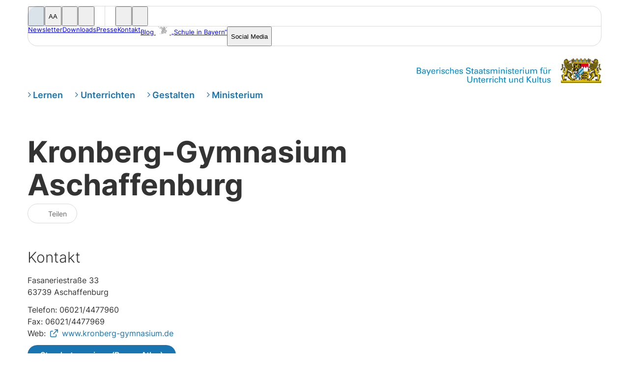

--- FILE ---
content_type: text/html; charset=UTF-8
request_url: https://www.km.bayern.de/schule/0013?re=1
body_size: 17189
content:
<!DOCTYPE html><html lang="de-DE"><head><title>Kronberg-Gymnasium Aschaffenburg | Bayerisches Staatsministerium für Unterricht und Kultus</title><meta charset="utf-8"><meta content="text/html; charset=utf-8" http-equiv="content-type"><meta content="de" http-equiv="content-language"><meta content="text/javascript" http-equiv="content-script-type"><meta content="text/css" http-equiv="content-style-type"><meta content="IE=edge,chrome=1" http-equiv="X-UA-Compatible"><meta content="width=device-width, initial-scale=1, user-scalable=yes" name="viewport"><meta content="telephone=no" name="format-detection"><meta content="address=no" name="format-detection"><meta content="email=no" name="format-detection"><meta content="date=no" name="format-detection"><link href="https://www.km.bayern.de/schule/0013" rel="canonical"><meta content="" name="description"><meta content="index, follow" name="robots"><link href="/assets/favicon/apple-touch-icon.png" rel="apple-touch-icon" sizes="180x180"><link href="/assets/favicon/favicon-32x32.png" rel="icon" sizes="32x32" type="image/png"><link href="/assets/favicon/favicon-16x16.png" rel="icon" sizes="16x16" type="image/png"><link href="/assets/favicon/site.webmanifest" rel="manifest"><link color="#005489" href="/assets/favicon/safari-pinned-tab.svg" rel="mask-icon"><link href="/assets/favicon/favicon.ico" rel="shortcut icon"><meta content="Kultusministerium" name="apple-mobile-web-app-title"><meta content="Kultusministerium" name="application-name"><meta content="#ffffff" name="msapplication-TileColor"><meta content="/assets/favicon/browserconfig.xml" name="msapplication-config"><meta content="#005489" name="theme-color"><meta name="msapplication-navbutton-color" content="#005489"><meta name="apple-mobile-web-app-status-bar-style" content="#005489"><link as="style" href="/assets/styles.css?251010_xyz" rel="preload"><link href="/assets/styles.css?251010_xyz" rel="stylesheet"><link as="font" crossOrigin="anonymous" href="/assets/fonts/FontAwesome/fa-solid-900.woff2"><link as="font" crossOrigin="anonymous" href="/assets/fonts/Inter/inter-v3-latin-regular.woff2"><link as="font" crossOrigin="anonymous" href="/assets/fonts/Inter/inter-v3-latin-700.woff2"><link as="font" crossOrigin="anonymous" href="/assets/fonts/FontAwesome/fa-brands-400.woff2"><meta property="og:locale" content="de_DE"><meta property="og:type" content="website"><meta property="og:site_name" content="Bayerisches Staatsministerium für Unterricht und Kultus"><meta property="og:title" content=""><meta property="og:description" content=""><meta property="og:url" content="https://www.km.bayern.de/schule/0013"><meta property="og:updated_time" content="2024-03-28"><meta name="twitter:card" content="summary_large_image"><meta name="twitter:description" content=""><meta name="twitter:title" content=""> <link rel="alternate" type="application/rss+xml" title="Meldungen der Kategorie „Lernen“" href="https://www.km.bayern.de/lernen.rss"><link rel="alternate" type="application/rss+xml" title="Meldungen der Kategorie „Unterrichten“" href="https://www.km.bayern.de/unterrichten.rss"><link rel="alternate" type="application/rss+xml" title="Meldungen der Kategorie „Gestalten“" href="https://www.km.bayern.de/gestalten.rss"><link rel="alternate" type="application/rss+xml" title="Meldungen der Kategorie „Ministerium“" href="https://www.km.bayern.de/ministerium.rss"></head><body class="contentPage" data-overlay-open="" data-redax="" data-redax-nav-id="3021"><a class="skip-link" href="#main">Zum Inhalt springen</a><header data-nosnippet=""><div class="navMetaContainer"><div class="wrapper"><nav aria-label="Navigation für Funktionalitäten und Serviceangebote" class="navMeta"><div class="navGrid"><div class="navLeft"><ul><li><button aria-pressed="false" class="metaSearch rxOverlayButton" data-overlay="Search"><i aria-hidden="true" class="fa-solid fa-magnifying-glass"></i><span class="screen-reader-only">Suche öffnen</span></button></li><li><button aria-pressed="false" class="metaTextSize"><span aria-hidden="true" class="letters">A<span>A</span></span><span class="screen-reader-only">Schriftgröße ändern</span></button></li><li><button aria-pressed="false" class="metaContrast"><i aria-hidden="true" class="fa-solid fa-circle-half-stroke"></i><span class="screen-reader-only">Kontrast ändern</span></button></li><li><button aria-pressed="false" class="metaReader"><i aria-hidden="true" class="fa-solid fa-volume"></i><span class="screen-reader-only">Vorlese-Funktion</span></button></li><li><a class="metaSignLanguage" href="/sprachen/gebaerdensprache" title="Gebärdensprache"><i class="fa-solid fa-hands-asl-interpreting"></i></a></li><li><a class="metaEasyLanguage" href="/sprachen/leichte-sprache"><i aria-hidden="true" class="fa-solid fa-book-open-reader"></i><span class="screen-reader-only">Leichte Sprache</span></a></li><li><button aria-pressed="false" class="metaOtherLanguages rxOverlayButton" data-overlay="Language"><i aria-hidden="true" class="fa-solid fa-earth-europe"></i><span class="screen-reader-only">Andere Sprachen</span></button></li><li><button aria-pressed="false" class="metaSocialMobile rxOverlayButton" data-overlay="Social"><i aria-hidden="true" class="fa-solid fa-hashtag"></i><span class="screen-reader-only">Präsenzen auf Social Media öffnen</span></button></li></ul></div><div class="navRight"><ul><li class="text metaNewsletter"><a href="/newsletter">Newsletter</a></li><li class="text metaDownloads"><a href="/downloads">Downloads</a></li><li class="text metaPresse"><a href="/presse">Presse</a></li><li class="text metaKontakt"><a href="/kontakt">Kontakt</a></li><li class="text metaBlog"><a href="https://www.schule-in-bayern.de" target="_blank">Blog <img alt="" height="16" src="/assets/logos/logo_blog_schule_in_bayern.svg" width="18"><span class="fullText"> „Schule in Bayern“</span></a></li><li class="text metaSocialMediaFull"><button aria-pressed="false" class="rxOverlayButton" data-overlay="Social" role="button">Social Media</button></li><li class="text metaSocialMediaHash"><button aria-pressed="false" class="rxOverlayButton" data-overlay="Social"><i aria-hidden="true" class="fa-solid fa-hashtag"></i><span class="screen-reader-only">Präsenzen auf Social Media öffnen</span></button></li></ul></div></div></nav><div class="rxReaderIntegration"><div class="wrapper"><div class="rxReaderIntegrationContainer withInfotext"><h2>Vorlese-Funktion</h2><div id="rxReaderInfotext"><p>Das bayerische Staatsministerium für Unterricht und Kultus stellt auf seiner freizugänglichen Website eine Vorlesefunktion zur Verfügung. Beim Aktivieren dieser Funktion werden Inhalte und technische Cookies von dem Dienstanbieter Readspeaker geladen und dadurch Ihre IP-Adresse an den Dienstanbieter übertragen.</p></p><p>Wenn Sie die Vorlesefunktion jetzt aktivieren möchten, klicken Sie auf „Vorlesefunktion aktivieren“.</p><button class="button ReaderActivate">Vorlesefunktion aktivieren</button><p>Ihre Zustimmung zur Datenübertragung können Sie jederzeit während Ihrer Browser-Session widerrufen. Mehr Informationen und eine Möglichkeit zum Widerruf Ihrer Zustimmung zur Datenübertragung finden Sie in unserer <a href="/datenschutzerklaerung.html" target="_blank">Datenschutzerklärung</a> im Abschnitt „Vorlesefunktion“.</p></p></div><div class="readspeakerContainer"><div class="rsbtn rs_preserve" id="readspeaker_button1rs_skip"><a accesskey="L" class="rsbtn_play" href="//app-eu.readspeaker.com/cgi-bin/rsent?customerid=8351&amp;lang=de_de&amp;readclass=rxReadSpeakerRead&amp;notools=1&amp;url=https%3A%2F%2Fwww.km.bayern.de%2Fschule%2F0013%3Fre%3D1" rel="nofollow" title="Um den Text anzuhören, verwenden Sie bitte ReadSpeaker"><span class="rsbtn_left rsimg rspart"><span class="rsbtn_text"><span class="screen-reader-only">Vorlesen</span></span></span><span class="rsbtn_right rsimg rsplay rspart"></span></a></div></div></div></div></div></div></div><nav aria-label="Navigation zurück zur Startseite" class="navLogoContainer"><div class="wrapper"><nav class="navLogo"><a href="/" title="zur Startseite"><div><img alt="Bayerisches Staatsministerium für Unterricht und Kultus" class="wortmarke" height="32" src="/assets/logo_wortmarke_v2.svg" width="273"><img alt="" class="bildmarke" height="50" src="/assets/logo_bildmarke_v2.png" width="83"><span class="screen-reader-only">Zur Startseite</span></div></a></nav></div></nav><nav class="navBurger"><div class="wrapper"><i class="fa-regular fa-bars"></i></div></nav><nav class="navMainContainer"><div class="wrapper"><nav class="navMain"><ul><li><a href="/lernen">Lernen</a></li><li><a href="/unterrichten">Unterrichten</a></li><li><a href="/gestalten">Gestalten</a></li><li><a href="/ministerium">Ministerium</a></li></ul></nav></div></nav></header><main id="main" tabindex="-1"><div class="rxOverlayMenu rxOverlayMenuHide rxOverlayMenuMove" data-nosnippet="" hidden inert><div class="rxOverlayMenuContent"><nav aria-label="Navigation für Mobilgeräte" class="navSitemap rs_skip" data-level-offset="0" data-position="0"><div class="scrollContainer"><div class="column navSitemapCol0" data-nav-column="0"><div class="wrapper"><ul class="main"><li class="" data-rx-active="0"><a href="/lernen" data-id="9" data-has-children="1" data-show-children-from-level="1" data-parent-id="0"><span class="rxNavText">Lernen</span></a></li><li class="" data-rx-active="0"><a href="/unterrichten" data-id="173" data-has-children="1" data-show-children-from-level="1" data-parent-id="0"><span class="rxNavText">Unterrichten</span></a></li><li class="" data-rx-active="0"><a href="/gestalten" data-id="277" data-has-children="1" data-show-children-from-level="1" data-parent-id="0"><span class="rxNavText">Gestalten</span></a></li><li class="" data-rx-active="0"><a href="/ministerium" data-id="429" data-has-children="1" data-show-children-from-level="1" data-parent-id="0"><span class="rxNavText">Ministerium</span></a></li></ul></div></div><div class="column navSitemapCol1" data-nav-column="1"><div class="wrapper"><h2 class="level"><a class="path" data-parent-level="0" href="#void"><div class="text"></div><span class="back"><i class="fa-solid fa-angle-left"></i></span></a><div class="container"><a href="#void">Bereichsüberschrift Ebene 1</a></div></h2><ul class="level"><li class="" data-rx-active="0"><a href="/lernen/schularten" data-id="11" data-has-children="1" data-show-children-from-level="2" data-parent-id="9"><span class="rxNavText">Schularten</span></a></li><li class="" data-rx-active="0"><a href="/lernen/inhalte" data-id="57" data-has-children="1" data-show-children-from-level="2" data-parent-id="9"><span class="rxNavText">Inhalte</span></a></li><li class="" data-rx-active="0"><a href="/lernen/ubertritt-und-bildungswege" data-id="107" data-has-children="1" data-show-children-from-level="2" data-parent-id="9"><span class="rxNavText">Übertritt und <span class="break"></span>Bildungswege</span></a></li><li class="" data-rx-active="0"><a href="/lernen/unterstuetzung" data-id="121" data-has-children="1" data-show-children-from-level="2" data-parent-id="9"><span class="rxNavText">Unterstützung</span></a></li><li class="" data-rx-active="0"><a href="/lernen/abschluesse" data-id="145" data-has-children="1" data-show-children-from-level="2" data-parent-id="9"><span class="rxNavText">Abschlüsse</span></a></li><li class="" data-rx-active="0"><a href="/lernen/nach-der-schule" data-id="165" data-has-children="1" data-show-children-from-level="2" data-parent-id="9"><span class="rxNavText">Nach der Schule</span></a></li><li class="" data-rx-active="0"><a href="/unterrichten/unterrichtsalltag" data-id="175" data-has-children="1" data-show-children-from-level="2" data-parent-id="173"><span class="rxNavText">Unterrichts&shy;alltag</span></a></li><li class="" data-rx-active="0"><a href="/unterrichten/fort-und-weiterbildung" data-id="197" data-has-children="1" data-show-children-from-level="2" data-parent-id="173"><span class="rxNavText">Fort- und <span class="break"></span>Weiterbildung</span></a></li><li class="" data-rx-active="0"><a href="/unterrichten/dienst-und-beschaeftigungsverhaeltnis" data-id="207" data-has-children="1" data-show-children-from-level="2" data-parent-id="173"><span class="rxNavText">Dienst- und <span class="break"></span>Beschäftigungs­verhältnis</span></a></li><li class="" data-rx-active="0"><a href="/unterrichten/schulleitung-und-organisation" data-id="247" data-has-children="1" data-show-children-from-level="2" data-parent-id="173"><span class="rxNavText">Schulleitung <span class="break"></span>und -organi­sation</span></a></li><li class="" data-rx-active="0"><a href="/lehrer-in-werden" data-id="1847" data-has-children="0" data-show-children-from-level="2" data-parent-id="173"><span class="rxNavText">Werde Lehrkraft in Bayern!</span></a></li><li class="" data-rx-active="0"><a href="/unterrichten/links" data-id="271" data-has-children="1" data-show-children-from-level="2" data-parent-id="173"><span class="rxNavText">Links</span></a></li><li class="" data-rx-active="0"><a href="/gestalten/schulleben" data-id="279" data-has-children="1" data-show-children-from-level="2" data-parent-id="277"><span class="rxNavText">Schulleben</span></a></li><li class="" data-rx-active="0"><a href="/gestalten/ganztagsschule" data-id="4922" data-has-children="1" data-show-children-from-level="2" data-parent-id="277"><span class="rxNavText">Ganztagsschule</span></a></li><li class="" data-rx-active="0"><a href="/gestalten/schulentwicklung-und-mitwirkung" data-id="301" data-has-children="1" data-show-children-from-level="2" data-parent-id="277"><span class="rxNavText">Schul&shy;entwicklung <span class="break"></span>und Mit&shy;wirkung</span></a></li><li class="" data-rx-active="0"><a href="/gestalten/schuelerwettbewerbe" data-id="313" data-has-children="1" data-show-children-from-level="2" data-parent-id="277"><span class="rxNavText">Schüler­wettbewerbe</span></a></li><li class="" data-rx-active="0"><a href="/gestalten/digitalisierung" data-id="321" data-has-children="1" data-show-children-from-level="2" data-parent-id="277"><span class="rxNavText">Digitalisierung</span></a></li><li class="" data-rx-active="0"><a href="/gestalten/foerderprogramme" data-id="411" data-has-children="1" data-show-children-from-level="2" data-parent-id="277"><span class="rxNavText">Förder&shy;programme</span></a></li><li class="" data-rx-active="0"><a href="/gestalten/international" data-id="419" data-has-children="1" data-show-children-from-level="2" data-parent-id="277"><span class="rxNavText">International</span></a></li><li class="" data-rx-active="0"><a href="/ministerium/staatsministerin-fuer-unterricht-und-kultus" data-id="433" data-has-children="0" data-show-children-from-level="2" data-parent-id="429"><span class="rxNavText">Bayerische <span class="break"></span>Staatsministerin <span class="break"></span>für Unterricht <span class="break"></span>und Kultus</span></a></li><li class="" data-rx-active="0"><a href="/ministerium/bildungspolitische-schwerpunktthemen" data-id="4768" data-has-children="1" data-show-children-from-level="2" data-parent-id="429"><span class="rxNavText">Bildungspolitische <span class="break"></span>Schwerpunkt­themen</span></a></li><li class="" data-rx-active="0"><a href="/ministerium/organisation" data-id="441" data-has-children="1" data-show-children-from-level="2" data-parent-id="429"><span class="rxNavText">Organisation</span></a></li><li class="" data-rx-active="0"><a href="/ministerium/arbeiten-im-ministerium" data-id="509" data-has-children="1" data-show-children-from-level="2" data-parent-id="429"><span class="rxNavText">Arbeiten im Ministerium</span></a></li><li class="" data-rx-active="0"><a href="/ministerium/institutionen" data-id="457" data-has-children="1" data-show-children-from-level="2" data-parent-id="429"><span class="rxNavText">Institutionen</span></a></li><li class="" data-rx-active="0"><a href="/ministerium/kooperationen-und-stiftungen" data-id="501" data-has-children="1" data-show-children-from-level="2" data-parent-id="429"><span class="rxNavText">Stiftungen und<span class="break"></span>Kulturfonds</span></a></li><li class="" data-rx-active="0"><a href="/recht" data-id="5850" data-has-children="0" data-show-children-from-level="2" data-parent-id="429"><span class="rxNavText">Recht</span></a></li><li class="" data-rx-active="0"><a href="/ministerium/statistik-und-forschung" data-id="523" data-has-children="1" data-show-children-from-level="2" data-parent-id="429"><span class="rxNavText">Statistik und <span class="break"></span>Forschung</span></a></li></ul></div></div><div class="column navSitemapCol2" data-nav-column="2"><div class="wrapper"><h2 class="level"><a class="path" data-parent-level="1" href="#void"><div class="text"></div><span class="back"><i class="fa-solid fa-angle-left"></i></span></a><div class="container"><a href="#void">Bereichsüberschrift Ebene 2</a></div></h2><ul class="level"><li class="" data-rx-active="0"><a href="/lernen/schularten/grundschule" data-id="13" data-has-children="1" data-show-children-from-level="3" data-parent-id="11"><span class="rxNavText">Grundschule</span></a></li><li class="" data-rx-active="0"><a href="/lernen/schularten/mittelschule" data-id="15" data-has-children="1" data-show-children-from-level="3" data-parent-id="11"><span class="rxNavText">Mittelschule</span></a></li><li class="" data-rx-active="0"><a href="/lernen/schularten/foerderschulen" data-id="17" data-has-children="1" data-show-children-from-level="3" data-parent-id="11"><span class="rxNavText">Förderschulen</span></a></li><li class="" data-rx-active="0"><a href="/lernen/schularten/realschule" data-id="19" data-has-children="1" data-show-children-from-level="3" data-parent-id="11"><span class="rxNavText">Realschule</span></a></li><li class="" data-rx-active="0"><a href="/lernen/schularten/gymnasium" data-id="21" data-has-children="1" data-show-children-from-level="3" data-parent-id="11"><span class="rxNavText">Gymnasium</span></a></li><li class="" data-rx-active="0"><a href="/lernen/schularten/wirtschaftsschule" data-id="23" data-has-children="0" data-show-children-from-level="3" data-parent-id="11"><span class="rxNavText">Wirtschaftsschule</span></a></li><li class="" data-rx-active="0"><a href="/lernen/schularten/fachoberschule" data-id="27" data-has-children="0" data-show-children-from-level="3" data-parent-id="11"><span class="rxNavText">Fachoberschule</span></a></li><li class="" data-rx-active="0"><a href="/lernen/schularten/berufsoberschule" data-id="29" data-has-children="0" data-show-children-from-level="3" data-parent-id="11"><span class="rxNavText">Berufsoberschule</span></a></li><li class="" data-rx-active="0"><a href="/lernen/schularten/berufsschule" data-id="35" data-has-children="0" data-show-children-from-level="3" data-parent-id="11"><span class="rxNavText">Berufsschule</span></a></li><li class="" data-rx-active="0"><a href="/lernen/schularten/berufsfachschule" data-id="37" data-has-children="0" data-show-children-from-level="3" data-parent-id="11"><span class="rxNavText">Berufsfachschule</span></a></li><li class="" data-rx-active="0"><a href="/lernen/schularten/fachschule" data-id="41" data-has-children="0" data-show-children-from-level="3" data-parent-id="11"><span class="rxNavText">Fachschule</span></a></li><li class="" data-rx-active="0"><a href="/lernen/schularten/fachakademie" data-id="39" data-has-children="0" data-show-children-from-level="3" data-parent-id="11"><span class="rxNavText">Fachakademie</span></a></li><li class="" data-rx-active="0"><a href="/lernen/schularten/weitere-schularten" data-id="43" data-has-children="1" data-show-children-from-level="3" data-parent-id="11"><span class="rxNavText">weitere Schularten</span></a></li><li class="" data-rx-active="0"><a href="/lernen/inhalte/alltagskompetenz" data-id="59" data-has-children="0" data-show-children-from-level="3" data-parent-id="57"><span class="rxNavText">Alltagskompetenz</span></a></li><li class="" data-rx-active="0"><a href="/lernen/inhalte/berufsorientierung" data-id="61" data-has-children="0" data-show-children-from-level="3" data-parent-id="57"><span class="rxNavText">Berufliche Orientierung</span></a></li><li class="" data-rx-active="0"><a href="/lernen/inhalte/erinnerungskultur" data-id="63" data-has-children="0" data-show-children-from-level="3" data-parent-id="57"><span class="rxNavText">Erinnerungskultur</span></a></li><li class="" data-rx-active="0"><a href="/lernen/inhalte/familien-und-sexualerziehung" data-id="67" data-has-children="0" data-show-children-from-level="3" data-parent-id="57"><span class="rxNavText">Familien- und Sexualerziehung</span></a></li><li class="" data-rx-active="0"><a href="/lernen/inhalte/geschlechtliche-bildung-und-vielfalt" data-id="71" data-has-children="0" data-show-children-from-level="3" data-parent-id="57"><span class="rxNavText">Geschlechtliche Bildung und Vielfalt</span></a></li><li class="" data-rx-active="0"><a href="/lernen/inhalte/gesundheit" data-id="73" data-has-children="1" data-show-children-from-level="3" data-parent-id="57"><span class="rxNavText">Gesundheit</span></a></li><li class="" data-rx-active="0"><a href="/lernen/inhalte/klimaschutz-und-nachhaltigkeit" data-id="103" data-has-children="0" data-show-children-from-level="3" data-parent-id="57"><span class="rxNavText">Klimaschutz und Nachhaltigkeit</span></a></li><li class="" data-rx-active="0"><a href="/lernen/inhalte/kulturelle-bildung" data-id="93" data-has-children="0" data-show-children-from-level="3" data-parent-id="57"><span class="rxNavText">Kulturelle Bildung</span></a></li><li class="" data-rx-active="0"><a href="/lernen/inhalte/lesen-und-sprache" data-id="95" data-has-children="1" data-show-children-from-level="3" data-parent-id="57"><span class="rxNavText">Lesen und Sprache</span></a></li><li class="" data-rx-active="0"><a href="/lernen/inhalte/medien" data-id="97" data-has-children="0" data-show-children-from-level="3" data-parent-id="57"><span class="rxNavText">Medien</span></a></li><li class="" data-rx-active="0"><a href="/lernen/inhalte/mint" data-id="99" data-has-children="0" data-show-children-from-level="3" data-parent-id="57"><span class="rxNavText">MINT</span></a></li><li class="" data-rx-active="0"><a href="/lernen/inhalte/politische-bildung" data-id="2251" data-has-children="0" data-show-children-from-level="3" data-parent-id="57"><span class="rxNavText">Politische Bildung</span></a></li><li class="" data-rx-active="0"><a href="/lernen/inhalte/sport" data-id="101" data-has-children="1" data-show-children-from-level="3" data-parent-id="57"><span class="rxNavText">Sport</span></a></li><li class="" data-rx-active="0"><a href="/lernen/inhalte/verkehrserziehung" data-id="85" data-has-children="1" data-show-children-from-level="3" data-parent-id="57"><span class="rxNavText">Verkehrserziehung</span></a></li><li class="" data-rx-active="0"><a href="/lernen/inhalte/wertebildung" data-id="105" data-has-children="0" data-show-children-from-level="3" data-parent-id="57"><span class="rxNavText">Wertebildung</span></a></li><li class="" data-rx-active="0"><a href="/lernen/ubertritt-und-bildungswege/das-bayerische-schulsystem" data-id="3475" data-has-children="0" data-show-children-from-level="3" data-parent-id="107"><span class="rxNavText">Bayerisches Schulsystem</span></a></li><li class="withLogoSpecialSchulberatung" data-rx-active="0"><a href="https://www.schulberatung.bayern.de/themen-und-anlaesse/schullaufbahnberatung" target="_blank" data-id="3825" data-has-children="0" data-show-children-from-level="3" data-parent-id="107"><span class="rxNavText">Beratung zur Schullaufbahn</span></a></li><li class="" data-rx-active="0"><a href="/lernen/ubertritt-und-bildungswege/erwachsenenbildung" data-id="119" data-has-children="0" data-show-children-from-level="3" data-parent-id="107"><span class="rxNavText">Erwachsenenbildung</span></a></li><li class="" data-rx-active="0"><a href="/lernen/ubertritt-und-bildungswege/schulwechsel-nach-bayern" data-id="113" data-has-children="0" data-show-children-from-level="3" data-parent-id="107"><span class="rxNavText">Schulwechsel nach Bayern</span></a></li><li class="" data-rx-active="0"><a href="/lernen/ubertritt-und-bildungswege/uebertritt" data-id="109" data-has-children="0" data-show-children-from-level="3" data-parent-id="107"><span class="rxNavText">Übertritt und Schulartwechsel</span></a></li><li class="" data-rx-active="0"><a href="/lernen/ubertritt-und-bildungswege/vorruecken-und-wiederholen" data-id="1794" data-has-children="0" data-show-children-from-level="3" data-parent-id="107"><span class="rxNavText">Vorrücken und Wiederholen</span></a></li><li class="" data-rx-active="0"><a href="/lernen/ubertritt-und-bildungswege/zweiter-bildungsweg" data-id="115" data-has-children="0" data-show-children-from-level="3" data-parent-id="107"><span class="rxNavText">Zweiter Bildungsweg</span></a></li><li class="" data-rx-active="0"><a href="/lernen/unterstuetzung/begabtenfoerderung" data-id="129" data-has-children="0" data-show-children-from-level="3" data-parent-id="121"><span class="rxNavText">Begabtenförderung</span></a></li><li class="" data-rx-active="0"><a href="/lernen/unterstuetzung/finanzielle-forderung-stipendien" data-id="127" data-has-children="0" data-show-children-from-level="3" data-parent-id="121"><span class="rxNavText">Finanzielle Förderung / Stipendien</span></a></li><li class="" data-rx-active="0"><a href="/lernen/unterstuetzung/inklusion" data-id="137" data-has-children="0" data-show-children-from-level="3" data-parent-id="121"><span class="rxNavText">Inklusion</span></a></li><li class="" data-rx-active="0"><a href="/lernen/unterstuetzung/integration" data-id="139" data-has-children="0" data-show-children-from-level="3" data-parent-id="121"><span class="rxNavText">Integration</span></a></li><li class="" data-rx-active="0"><a href="/lernen/unterstuetzung/kinder-beruflich-reisender" data-id="143" data-has-children="0" data-show-children-from-level="3" data-parent-id="121"><span class="rxNavText">Kinder beruflich Reisender</span></a></li><li class="" data-rx-active="0"><a href="/lernen/unterstuetzung/lernschwierigkeiten" data-id="131" data-has-children="1" data-show-children-from-level="3" data-parent-id="121"><span class="rxNavText">Lernschwierigkeiten</span></a></li><li class="" data-rx-active="0"><a href="/lernen/unterstuetzung/persoenliche-sorgen" data-id="133" data-has-children="0" data-show-children-from-level="3" data-parent-id="121"><span class="rxNavText">Persönliche Sorgen</span></a></li><li class="withLogoSpecialSchulberatung" data-rx-active="0"><a href="https://www.schulberatung.bayern.de" target="_blank" data-id="135" data-has-children="0" data-show-children-from-level="3" data-parent-id="121"><span class="rxNavText">Staatliche <span class="break"></span>Schulberatung</span></a></li><li class="" data-rx-active="0"><a href="/lernen/unterstuetzung/schulsozialpaedagogik" data-id="125" data-has-children="0" data-show-children-from-level="3" data-parent-id="121"><span class="rxNavText">Schulsozialpädagogik</span></a></li><li class="" data-rx-active="0"><a href="/lernen/abschluesse/abschluesse-der-mittelschule" data-id="147" data-has-children="0" data-show-children-from-level="3" data-parent-id="145"><span class="rxNavText">Abschlüsse der Mittelschule</span></a></li><li class="" data-rx-active="0"><a href="/lernen/abschluesse/andere-bewerber" data-id="159" data-has-children="0" data-show-children-from-level="3" data-parent-id="145"><span class="rxNavText">Andere Bewerber</span></a></li><li class="" data-rx-active="0"><a href="/lernen/abschluesse/berufliche-bildungsabschluesse" data-id="161" data-has-children="0" data-show-children-from-level="3" data-parent-id="145"><span class="rxNavText">Berufliche Bildungsabschlüsse</span></a></li><li class="" data-rx-active="0"><a href="/lernen/abschluesse/hochschulzugang" data-id="151" data-has-children="1" data-show-children-from-level="3" data-parent-id="145"><span class="rxNavText">Hochschulzugang</span></a></li><li class="" data-rx-active="0"><a href="/lernen/abschluesse/mittlerer-schulabschluss" data-id="149" data-has-children="0" data-show-children-from-level="3" data-parent-id="145"><span class="rxNavText">Mittlerer Schulabschluss</span></a></li><li class="" data-rx-active="0"><a href="/lernen/abschluesse/staatspruefungen" data-id="6047" data-has-children="0" data-show-children-from-level="3" data-parent-id="145"><span class="rxNavText">Staatsprüfungen</span></a></li><li class="" data-rx-active="0"><a href="/lernen/nach-der-schule/berufsausbildung" data-id="167" data-has-children="0" data-show-children-from-level="3" data-parent-id="165"><span class="rxNavText">Berufsausbildung</span></a></li><li class="" data-rx-active="0"><a href="/lernen/nach-der-schule/freiwilligendienste" data-id="169" data-has-children="0" data-show-children-from-level="3" data-parent-id="165"><span class="rxNavText">Freiwilligendienste</span></a></li><li class="" data-rx-active="0"><a href="/lernen/nach-der-schule/studium" data-id="171" data-has-children="0" data-show-children-from-level="3" data-parent-id="165"><span class="rxNavText">Studium</span></a></li><li class="" data-rx-active="0"><a href="/unterrichten/unterrichtsalltag/inklusion" data-id="193" data-has-children="1" data-show-children-from-level="3" data-parent-id="175"><span class="rxNavText">Inklusion</span></a></li><li class="" data-rx-active="0"><a href="/unterrichten/unterrichtsalltag/integration" data-id="195" data-has-children="0" data-show-children-from-level="3" data-parent-id="175"><span class="rxNavText">Integration</span></a></li><li class="" data-rx-active="0"><a href="/unterrichten/unterrichtsalltag/lehrplaene" data-id="177" data-has-children="0" data-show-children-from-level="3" data-parent-id="175"><span class="rxNavText">Lehrpläne</span></a></li><li class="" data-rx-active="0"><a href="/unterrichten/unterrichtsalltag/lernmittel" data-id="179" data-has-children="0" data-show-children-from-level="3" data-parent-id="175"><span class="rxNavText">Lernmittel</span></a></li><li class="" data-rx-active="0"><a href="/unterrichten/unterrichtsalltag/pruefungskultur" data-id="28481" data-has-children="0" data-show-children-from-level="3" data-parent-id="175"><span class="rxNavText">Prüfungskultur</span></a></li><li class="" data-rx-active="0"><a href="/unterrichten/unterrichtsalltag/qualitaetssicherung" data-id="181" data-has-children="1" data-show-children-from-level="3" data-parent-id="175"><span class="rxNavText">Qualitätssicherung</span></a></li><li class="" data-rx-active="0"><a href="/unterrichten/unterrichtsalltag/schutz-und-sicherheit" data-id="183" data-has-children="1" data-show-children-from-level="3" data-parent-id="175"><span class="rxNavText">Schutz und Sicherheit</span></a></li><li class="" data-rx-active="0"><a href="/unterrichten/fort-und-weiterbildung/anbieter-von-lehrerfortbildung" data-id="199" data-has-children="0" data-show-children-from-level="3" data-parent-id="197"><span class="rxNavText">Lehrerfortbildung<span class="break"></span>und Anbieter</span></a></li><li class="" data-rx-active="0"><a href="/unterrichten/fort-und-weiterbildung/fuehrungskraeftequalifikation" data-id="201" data-has-children="0" data-show-children-from-level="3" data-parent-id="197"><span class="rxNavText">Führungskräfte-<span class="break"></span>qualifikation</span></a></li><li class="withLogo withLogoFibs" data-rx-active="0"><a href="https://fibs.alp.dillingen.de/" target="_blank" data-id="2128" data-has-children="0" data-show-children-from-level="3" data-parent-id="197"><span class="rxNavText">FIBS</span></a></li><li class="withLogoSpecialSchulberatung" data-rx-active="0"><a href="https://www.schulberatung.bayern.de/themen-und-anlaesse/lehrergesundheit" target="_blank" data-id="2126" data-has-children="0" data-show-children-from-level="3" data-parent-id="197"><span class="rxNavText">LehrKraftStärken</span></a></li><li class="" data-rx-active="0"><a href="/unterrichten/fort-und-weiterbildung/rechtliche-rahmenbedindungen" data-id="203" data-has-children="0" data-show-children-from-level="3" data-parent-id="197"><span class="rxNavText">Rechtliche Hinweise</span></a></li><li class="" data-rx-active="0"><a href="/unterrichten/fort-und-weiterbildung/weiterbildung" data-id="205" data-has-children="0" data-show-children-from-level="3" data-parent-id="197"><span class="rxNavText">Weiterbildung</span></a></li><li class="" data-rx-active="0"><a href="/unterrichten/dienst-und-beschaeftigungsverhaeltnis/auslandsschuldienst" data-id="235" data-has-children="1" data-show-children-from-level="3" data-parent-id="207"><span class="rxNavText">Auslandsschuldienst</span></a></li><li class="" data-rx-active="0"><a href="https://www.lehrer-werden.bayern/bewerbung-und-einstellung/berufsanerkennung" target="_blank" data-id="6248" data-has-children="0" data-show-children-from-level="3" data-parent-id="207"><span class="rxNavText">Berufsanerkennung</span></a></li><li class="" data-rx-active="0"><a href="/unterrichten/dienst-und-beschaeftigungsverhaeltnis/beurteilungsrichtlinien-und-mitarbeitergespraech" data-id="225" data-has-children="0" data-show-children-from-level="3" data-parent-id="207"><span class="rxNavText">Beurteilung und Mitarbeitergespräch</span></a></li><li class="" data-rx-active="0"><a href="/unterrichten/dienst-und-beschaeftigungsverhaeltnis/beurlaubungen" data-id="231" data-has-children="0" data-show-children-from-level="3" data-parent-id="207"><span class="rxNavText">Beurlaubungen</span></a></li><li class="" data-rx-active="0"><a href="/unterrichten/dienst-und-beschaeftigungsverhaeltnis/formulare" data-id="227" data-has-children="0" data-show-children-from-level="3" data-parent-id="207"><span class="rxNavText">Formulare</span></a></li><li class="" data-rx-active="0"><a href="/ministerium/organisation/gleichstellung" data-id="449" data-has-children="0" data-show-children-from-level="3" data-parent-id="207"><span class="rxNavText">Gleichstellung</span></a></li><li class="" data-rx-active="0"><a href="/unterrichten/dienst-und-beschaeftigungsverhaeltnis/lehrergesundheit" data-id="21624" data-has-children="1" data-show-children-from-level="3" data-parent-id="207"><span class="rxNavText">Lehrergesundheit</span></a></li><li class="" data-rx-active="0"><a href="/unterrichten/dienst-und-beschaeftigungsverhaeltnis/personalvertretung" data-id="237" data-has-children="1" data-show-children-from-level="3" data-parent-id="207"><span class="rxNavText">Personalvertretung</span></a></li><li class="" data-rx-active="0"><a href="/unterrichten/dienst-und-beschaeftigungsverhaeltnis/schwerbehinderte-lehrkraefte" data-id="243" data-has-children="0" data-show-children-from-level="3" data-parent-id="207"><span class="rxNavText">Schwerbehinderte Lehrkräfte</span></a></li><li class="" data-rx-active="0"><a href="/unterrichten/dienst-und-beschaeftigungsverhaeltnis/teilzeit-und-altersteilzeit" data-id="229" data-has-children="0" data-show-children-from-level="3" data-parent-id="207"><span class="rxNavText">Teilzeit und Altersteilzeit</span></a></li><li class="" data-rx-active="0"><a href="/unterrichten/dienst-und-beschaeftigungsverhaeltnis/unterrichtspflichtzeiten" data-id="209" data-has-children="0" data-show-children-from-level="3" data-parent-id="207"><span class="rxNavText">Unterrichtspflichtzeiten</span></a></li><li class="" data-rx-active="0"><a href="/unterrichten/dienst-und-beschaeftigungsverhaeltnis/unterstuetzungsangebote" data-id="211" data-has-children="1" data-show-children-from-level="3" data-parent-id="207"><span class="rxNavText">Unterstützungsangebote</span></a></li><li class="" data-rx-active="0"><a href="/unterrichten/dienst-und-beschaeftigungsverhaeltnis/versetzung" data-id="233" data-has-children="0" data-show-children-from-level="3" data-parent-id="207"><span class="rxNavText">Versetzung</span></a></li><li class="" data-rx-active="0"><a href="/unterrichten/schulleitung-und-organisation/asv-asd" data-id="251" data-has-children="0" data-show-children-from-level="3" data-parent-id="247"><span class="rxNavText">ASV / ASD</span></a></li><li class="" data-rx-active="0"><a href="/unterrichten/schulleitung-und-organisation/formulare-und-hinweise" data-id="5525" data-has-children="1" data-show-children-from-level="3" data-parent-id="247"><span class="rxNavText">Formulare und Hinweise</span></a></li><li class="withLogoSpecialSchulberatung" data-rx-active="0"><a href="https://www.schulberatung.bayern.de/themen-und-anlaesse/krisenintervention" target="_blank" data-id="3566" data-has-children="0" data-show-children-from-level="3" data-parent-id="247"><span class="rxNavText">Krisenintervention</span></a></li><li class="" data-rx-active="0"><a href="/unterrichten/schulleitung-und-organisation/personalgewinnung" data-id="257" data-has-children="1" data-show-children-from-level="3" data-parent-id="247"><span class="rxNavText">Personalgewinnung</span></a></li><li class="" data-rx-active="0"><a href="/unterrichten/schulleitung-und-organisation/konzepte-und-projekte" data-id="28425" data-has-children="0" data-show-children-from-level="3" data-parent-id="247"><span class="rxNavText">Konzepte und Projekte</span></a></li><li class="" data-rx-active="0"><a href="/unterrichten/links/schulnetze" data-id="273" data-has-children="0" data-show-children-from-level="3" data-parent-id="271"><span class="rxNavText">Schulnetze</span></a></li><li class="" data-rx-active="0"><a href="/unterrichten/links/fach-und-lehrerverbaende" data-id="275" data-has-children="0" data-show-children-from-level="3" data-parent-id="271"><span class="rxNavText">Fach- und Lehrerverbände</span></a></li><li class="" data-rx-active="0"><a href="/gestalten/schulleben/projekte-und-veranstaltungen" data-id="281" data-has-children="0" data-show-children-from-level="3" data-parent-id="279"><span class="rxNavText">Projekte und Veranstaltungen</span></a></li><li class="" data-rx-active="0"><a href="/gestalten/schulleben/fahrten" data-id="285" data-has-children="0" data-show-children-from-level="3" data-parent-id="279"><span class="rxNavText">Schülerfahrten</span></a></li><li class="" data-rx-active="0"><a href="/gestalten/schulleben/schuelerzeitung" data-id="289" data-has-children="0" data-show-children-from-level="3" data-parent-id="279"><span class="rxNavText">Schülerzeitung</span></a></li><li class="" data-rx-active="0"><a href="/gestalten/ganztagsschule/offener-ganztag" data-id="4924" data-has-children="0" data-show-children-from-level="3" data-parent-id="4922"><span class="rxNavText">Offene Ganztagsschule</span></a></li><li class="" data-rx-active="0"><a href="/gestalten/ganztagsschule/gebundener-ganztag" data-id="4926" data-has-children="0" data-show-children-from-level="3" data-parent-id="4922"><span class="rxNavText">Gebundene Ganztagsschule</span></a></li><li class="" data-rx-active="0"><a href="/gestalten/ganztagsschule/mittagsbetreuung" data-id="297" data-has-children="0" data-show-children-from-level="3" data-parent-id="4922"><span class="rxNavText">Mittagsbetreuung</span></a></li><li class="" data-rx-active="0"><a href="/gestalten/ganztagsschule/grundlagen" data-id="5361" data-has-children="0" data-show-children-from-level="3" data-parent-id="4922"><span class="rxNavText">Grundlagen</span></a></li><li class="" data-rx-active="0"><a href="/gestalten/schulentwicklung-und-mitwirkung/bildungsregionen" data-id="311" data-has-children="0" data-show-children-from-level="3" data-parent-id="301"><span class="rxNavText">Bildungsregionen</span></a></li><li class="" data-rx-active="0"><a href="/gestalten/schulentwicklung-und-mitwirkung/ehrenamt" data-id="4919" data-has-children="0" data-show-children-from-level="3" data-parent-id="301"><span class="rxNavText">Ehrenamt</span></a></li><li class="" data-rx-active="0"><a href="/gestalten/schulentwicklung-und-mitwirkung/eltern" data-id="307" data-has-children="1" data-show-children-from-level="3" data-parent-id="301"><span class="rxNavText">Eltern</span></a></li><li class="" data-rx-active="0"><a href="/gestalten/schulentwicklung-und-mitwirkung/massnahmen-zur-schulentwicklung" data-id="303" data-has-children="0" data-show-children-from-level="3" data-parent-id="301"><span class="rxNavText">Maßnahmen zur Schulentwicklung</span></a></li><li class="" data-rx-active="0"><a href="/gestalten/schulentwicklung-und-mitwirkung/schulforum" data-id="305" data-has-children="0" data-show-children-from-level="3" data-parent-id="301"><span class="rxNavText">Schulforum</span></a></li><li class="" data-rx-active="0"><a href="/gestalten/schulentwicklung-und-mitwirkung/smv" data-id="309" data-has-children="0" data-show-children-from-level="3" data-parent-id="301"><span class="rxNavText">SMV</span></a></li><li class="" data-rx-active="0"><a href="/gestalten/schuelerwettbewerbe/kreativitaet-gewinnt" data-id="315" data-has-children="0" data-show-children-from-level="3" data-parent-id="313"><span class="rxNavText">Kreativität gewinnt</span></a></li><li class="" data-rx-active="0"><a href="/gestalten/schuelerwettbewerbe/bayerische-erfolge" data-id="317" data-has-children="0" data-show-children-from-level="3" data-parent-id="313"><span class="rxNavText">Bayerische Erfolge</span></a></li><li class="" data-rx-active="0"><a href="/gestalten/schuelerwettbewerbe/rechtliche-hinweise" data-id="319" data-has-children="0" data-show-children-from-level="3" data-parent-id="313"><span class="rxNavText">Rechtliche Hinweise</span></a></li><li class="" data-rx-active="0"><a href="/gestalten/digitalisierung/datensicherheit" data-id="341" data-has-children="1" data-show-children-from-level="3" data-parent-id="321"><span class="rxNavText">Datensicherheit und Datenschutz an Schulen</span></a></li><li class="" data-rx-active="0"><a href="/gestalten/digitalisierung/Digitale-Bildungsinfrastruktur-an-Schulen" data-id="335" data-has-children="1" data-show-children-from-level="3" data-parent-id="321"><span class="rxNavText">Digitale Bildungsinfrastruktur an Schulen</span></a></li><li class="" data-rx-active="0"><a href="/dsdz" data-id="18046" data-has-children="0" data-show-children-from-level="3" data-parent-id="321"><span class="rxNavText">„Digitale Schule der Zukunft“</span></a></li><li class="" data-rx-active="0"><a href="/gestalten/digitalisierung/lernen-in-der-digitalen-Welt" data-id="2310" data-has-children="0" data-show-children-from-level="3" data-parent-id="321"><span class="rxNavText">Lernen in der digitalen Welt</span></a></li><li class="" data-rx-active="0"><a href="/gestalten/digitalisierung/unterrichten-in-der-digitalen-welt" data-id="325" data-has-children="1" data-show-children-from-level="3" data-parent-id="321"><span class="rxNavText">Unterrichten in der digitalen Welt</span></a></li><li class="" data-rx-active="0"><a href="/gestalten/digitalisierung/medienerziehung" data-id="385" data-has-children="1" data-show-children-from-level="3" data-parent-id="321"><span class="rxNavText">Medienerziehung</span></a></li><li class="" data-rx-active="0"><a href="/gestalten/digitalisierung/profilschulen-fuer-informatik-und-zukunftstechnologien" data-id="393" data-has-children="1" data-show-children-from-level="3" data-parent-id="321"><span class="rxNavText">Profilschule für Informatik und Zukunftstechnologien (PIZ)</span></a></li><li class="" data-rx-active="0"><a href="/gestalten/digitalisierung/kuenstliche-intelligenz" data-id="401" data-has-children="0" data-show-children-from-level="3" data-parent-id="321"><span class="rxNavText">Künstliche Intelligenz</span></a></li><li class="" data-rx-active="0"><a href="/gestalten/digitalisierung/schulentwicklung" data-id="357" data-has-children="0" data-show-children-from-level="3" data-parent-id="321"><span class="rxNavText">Schulentwicklung digital</span></a></li><li class="" data-rx-active="0"><a href="/gestalten/foerderprogramme/digitalisierung" data-id="413" data-has-children="1" data-show-children-from-level="3" data-parent-id="411"><span class="rxNavText">Digitalisierung</span></a></li><li class="" data-rx-active="0"><a href="/gestalten/foerderprogramme/der-europaeische-sozialfonds-plus-esf" data-id="2035" data-has-children="1" data-show-children-from-level="3" data-parent-id="411"><span class="rxNavText">ESF-Programm</span></a></li><li class="" data-rx-active="0"><a href="/gestalten/foerderprogramme/interreg" data-id="2122" data-has-children="0" data-show-children-from-level="3" data-parent-id="411"><span class="rxNavText">INTERREG-Programme</span></a></li><li class="" data-rx-active="0"><a href="/gestalten/foerderprogramme/startchancen-programm" data-id="18081" data-has-children="0" data-show-children-from-level="3" data-parent-id="411"><span class="rxNavText">Startchancen-Programm</span></a></li><li class="" data-rx-active="0"><a href="/dsdz" data-id="19933" data-has-children="0" data-show-children-from-level="3" data-parent-id="411"><span class="rxNavText">Digitale Schule der Zukunft</span></a></li><li class="" data-rx-active="0"><a href="/gestalten/foerderprogramme/medien-und-ki-budget" data-id="17436" data-has-children="0" data-show-children-from-level="3" data-parent-id="411"><span class="rxNavText">Medien- und KI-Budget</span></a></li><li class="" data-rx-active="0"><a href="/gestalten/international/auslandspraktikum" data-id="2261" data-has-children="0" data-show-children-from-level="3" data-parent-id="419"><span class="rxNavText">Auslandspraktikum</span></a></li><li class="" data-rx-active="0"><a href="/gestalten/international/erasmus" data-id="423" data-has-children="0" data-show-children-from-level="3" data-parent-id="419"><span class="rxNavText">Erasmus+</span></a></li><li class="" data-rx-active="0"><a href="/gestalten/international/etwinning" data-id="425" data-has-children="0" data-show-children-from-level="3" data-parent-id="419"><span class="rxNavText">eTwinning</span></a></li><li class="" data-rx-active="0"><a href="/gestalten/international/europass" data-id="2263" data-has-children="0" data-show-children-from-level="3" data-parent-id="419"><span class="rxNavText">Europass</span></a></li><li class="" data-rx-active="0"><a href="/gestalten/international/fremdsprachenassistenz" data-id="427" data-has-children="0" data-show-children-from-level="3" data-parent-id="419"><span class="rxNavText">Fremdsprachenassistenz</span></a></li><li class="" data-rx-active="0"><a href="/gestalten/international/schueleraustausch" data-id="2265" data-has-children="0" data-show-children-from-level="3" data-parent-id="419"><span class="rxNavText">Schüleraustausch</span></a></li><li class="" data-rx-active="0"><a href="/gestalten/international/schulpartnerschaften" data-id="421" data-has-children="0" data-show-children-from-level="3" data-parent-id="419"><span class="rxNavText">Schulpartnerschaften</span></a></li><li class="" data-rx-active="0"><a href="/ministerium/bildungspolitische-schwerpunktthemen/buerokratieabbau" data-id="5320" data-has-children="1" data-show-children-from-level="3" data-parent-id="4768"><span class="rxNavText">Bürokratie abbauen</span></a></li><li class="" data-rx-active="0"><a href="/ministerium/bildungspolitische-schwerpunktthemen/pisa-offensive-bayern" data-id="5318" data-has-children="0" data-show-children-from-level="3" data-parent-id="4768"><span class="rxNavText">PISA-Offensive Bayern</span></a></li><li class="" data-rx-active="0"><a href="/ministerium/bildungspolitische-schwerpunktthemen/unterrichtsversorgung" data-id="5644" data-has-children="1" data-show-children-from-level="3" data-parent-id="4768"><span class="rxNavText">Unterrichtsversorgung</span></a></li><li class="" data-rx-active="0"><a href="/ministerium/bildungspolitische-schwerpunktthemen/verfassungsviertelstunde" data-id="5646" data-has-children="0" data-show-children-from-level="3" data-parent-id="4768"><span class="rxNavText">Verfassungsviertelstunde</span></a></li><li class="withLogoSpecialZukunftswerkstatt" data-rx-active="0"><a href="https://www.zukunftswerkstatt-bildung.bayern.de/" target="_blank" data-id="5316" data-has-children="0" data-show-children-from-level="3" data-parent-id="4768"><span class="rxNavText"></span></a></li><li class="" data-rx-active="0"><a href="/ministerium/bildungspolitische-schwerpunktthemen/bewegungshalbestunde" data-id="30109" data-has-children="0" data-show-children-from-level="3" data-parent-id="4768"><span class="rxNavText">Bewegungs-Halbestunde</span></a></li><li class="" data-rx-active="0"><a href="/ministerium/organisation/amtschef" data-id="5433" data-has-children="0" data-show-children-from-level="3" data-parent-id="441"><span class="rxNavText">Amtschef</span></a></li><li class="" data-rx-active="0"><a href="/ministerium/organisation/bisherige-hausspitzen" data-id="439" data-has-children="0" data-show-children-from-level="3" data-parent-id="441"><span class="rxNavText">Bisherige <span class="break"></span>Hausspitzen</span></a></li><li class="" data-rx-active="0"><a href="/ministerium/organisation/geschichte" data-id="443" data-has-children="0" data-show-children-from-level="3" data-parent-id="441"><span class="rxNavText">Geschichte</span></a></li><li class="" data-rx-active="0"><a href="/ministerium/organisation/gleichstellung" data-id="245" data-has-children="0" data-show-children-from-level="3" data-parent-id="441"><span class="rxNavText">Gleichstellung</span></a></li><li class="" data-rx-active="0"><a href="/ministerium/organisation/hinweisgeberschutz" data-id="455" data-has-children="0" data-show-children-from-level="3" data-parent-id="441"><span class="rxNavText">Hinweisgeberschutz</span></a></li><li class="" data-rx-active="0"><a href="/ministerium/organisation/korruptionsvorsorge" data-id="453" data-has-children="0" data-show-children-from-level="3" data-parent-id="441"><span class="rxNavText">Korruptionsvorsorge</span></a></li><li class="" data-rx-active="0"><a href="/ministerium/organisation/kultus" data-id="445" data-has-children="0" data-show-children-from-level="3" data-parent-id="441"><span class="rxNavText">Kultus</span></a></li><li class="" data-rx-active="0"><a href="/ministerium/organisation/geschaeftsverteilung" data-id="5349" data-has-children="0" data-show-children-from-level="3" data-parent-id="441"><span class="rxNavText">Organigramm</span></a></li><li class="" data-rx-active="0"><a href="/ministerium/organisation/oeffentliches-auftragswesen" data-id="451" data-has-children="0" data-show-children-from-level="3" data-parent-id="441"><span class="rxNavText">Öffentliches Auftragswesen</span></a></li><li class="" data-rx-active="0"><a href="/ministerium/arbeiten-im-ministerium/das-ministerium-als-arbeitgeber" data-id="519" data-has-children="0" data-show-children-from-level="3" data-parent-id="509"><span class="rxNavText">Das Ministerium als Arbeitgeber</span></a></li><li class="" data-rx-active="0"><a href="/ministerium/arbeiten-im-ministerium/paedagoginnen-und-paedagogen" data-id="511" data-has-children="0" data-show-children-from-level="3" data-parent-id="509"><span class="rxNavText">Pädagoginnen und Pädagogen</span></a></li><li class="" data-rx-active="0"><a href="/ministerium/arbeiten-im-ministerium/arbeitnehmerinnen-und-arbeitnehmer" data-id="513" data-has-children="0" data-show-children-from-level="3" data-parent-id="509"><span class="rxNavText">Arbeitnehmerinnen und Arbeitnehmer</span></a></li><li class="" data-rx-active="0"><a href="/ministerium/arbeiten-im-ministerium/beamtinnen-und-beamte-der-1-bis-3-qe" data-id="515" data-has-children="0" data-show-children-from-level="3" data-parent-id="509"><span class="rxNavText">Beamtinnen und Beamte der 1. bis 3. QE</span></a></li><li class="" data-rx-active="0"><a href="/ministerium/arbeiten-im-ministerium/juristinnen-und-juristen" data-id="517" data-has-children="0" data-show-children-from-level="3" data-parent-id="509"><span class="rxNavText">Juristinnen und Juristen</span></a></li><li class="" data-rx-active="0"><a href="/ministerium/institutionen/akademie-fuer-lehrerfortbildung-und-personalfuehrung-alp" data-id="489" data-has-children="0" data-show-children-from-level="3" data-parent-id="457"><span class="rxNavText">Akademie für Lehrerfortbildung und Personalführung (ALP)</span></a></li><li class="" data-rx-active="0"><a href="/ministerium/institutionen/bayerische-landeszentrale-fuer-politische-bildungsarbeit-blz" data-id="491" data-has-children="0" data-show-children-from-level="3" data-parent-id="457"><span class="rxNavText">Bayerische Landeszentrale für politische Bildungsarbeit (BLZ)</span></a></li><li class="" data-rx-active="0"><a href="/ministerium/institutionen/bayerisches-landesamt-fuer-schule-las" data-id="493" data-has-children="0" data-show-children-from-level="3" data-parent-id="457"><span class="rxNavText">Bayerisches Landesamt für Schule (LAS)</span></a></li><li class="withLogo withLogoBayernportal" data-rx-active="0"><a href="https://www.bayernportal.de/" target="_blank" data-id="499" data-has-children="0" data-show-children-from-level="3" data-parent-id="457"><span class="rxNavText">Bayernportal</span></a></li><li class="" data-rx-active="0"><a href="https://www.isb.bayern.de" target="_blank" data-id="487" data-has-children="0" data-show-children-from-level="3" data-parent-id="457"><span class="rxNavText">Staatsinstitut für Schulqualität und Bildungsforschung (ISB)</span></a></li><li class="" data-rx-active="0"><a href="/ministerium/institutionen/ministerialbeauftragte-fuer-die-realschulen" data-id="463" data-has-children="0" data-show-children-from-level="3" data-parent-id="457"><span class="rxNavText">Ministerialbeauftragte für die Realschulen</span></a></li><li class="" data-rx-active="0"><a href="/ministerium/institutionen/ministerialbeauftragte-fuer-die-gymnasien" data-id="465" data-has-children="1" data-show-children-from-level="3" data-parent-id="457"><span class="rxNavText">Ministerialbeauftragte für die Gymnasien</span></a></li><li class="" data-rx-active="0"><a href="/ministerium/institutionen/ministerialbeauftragte-fuer-fosbos" data-id="485" data-has-children="0" data-show-children-from-level="3" data-parent-id="457"><span class="rxNavText">Ministerialbeauftragte für FOS/BOS</span></a></li><li class="" data-rx-active="0"><a href="/ministerium/institutionen/regierungen" data-id="461" data-has-children="0" data-show-children-from-level="3" data-parent-id="457"><span class="rxNavText">Regierungen</span></a></li><li class="" data-rx-active="0"><a href="/ministerium/institutionen/staatliche-schulaemter" data-id="459" data-has-children="0" data-show-children-from-level="3" data-parent-id="457"><span class="rxNavText">Staatliche Schulämter</span></a></li><li class="withLogoSpecialSchulberatung" data-rx-active="0"><a href="https://www.km.bayern.de/schulberatung" target="_blank" data-id="3209" data-has-children="0" data-show-children-from-level="3" data-parent-id="457"><span class="rxNavText">Staatliche <span class="break"></span>Schulberatung</span></a></li><li class="" data-rx-active="0"><a href="/ministerium/institutionen/laenderuebergreifende-zusammenarbeit-kmk" data-id="495" data-has-children="0" data-show-children-from-level="3" data-parent-id="457"><span class="rxNavText">Zusammenarbeit der Länder / KMK</span></a></li><li class="" data-rx-active="0"><a href="/ministerium/kooperationen-und-stiftungen/stiftung-bildungspakt-bayern" data-id="503" data-has-children="0" data-show-children-from-level="3" data-parent-id="501"><span class="rxNavText">Stiftung Bildungspakt Bayern</span></a></li><li class="" data-rx-active="0"><a href="/ministerium/kooperationen-und-stiftungen/kulturfonds" data-id="415" data-has-children="0" data-show-children-from-level="3" data-parent-id="501"><span class="rxNavText">Kulturfonds</span></a></li><li class="" data-rx-active="0"><a href="/ministerium/kooperationen-und-stiftungen/stiftung-art-131" data-id="505" data-has-children="0" data-show-children-from-level="3" data-parent-id="501"><span class="rxNavText">Stiftung art 131</span></a></li><li class="" data-rx-active="0"><a href="/ministerium/kooperationen-und-stiftungen/stiftung-bayerische-gedenkstaetten" data-id="507" data-has-children="0" data-show-children-from-level="3" data-parent-id="501"><span class="rxNavText">Stiftung Bayerische Gedenkstätten</span></a></li><li class="" data-rx-active="0"><a href="/ministerium/statistik-und-forschung/bayerns-schulen-in-zahlen" data-id="525" data-has-children="0" data-show-children-from-level="3" data-parent-id="523"><span class="rxNavText">Bayerns Schulen in Zahlen</span></a></li><li class="" data-rx-active="0"><a href="/ministerium/statistik-und-forschung/erteilter-und-vertretener-unterricht" data-id="6073" data-has-children="0" data-show-children-from-level="3" data-parent-id="523"><span class="rxNavText">Erteilter und vertretener Unterricht</span></a></li><li class="" data-rx-active="0"><a href="/ministerium/statistik-und-forschung/prognosen" data-id="527" data-has-children="0" data-show-children-from-level="3" data-parent-id="523"><span class="rxNavText">Prognosen</span></a></li><li class="" data-rx-active="0"><a href="/ministerium/statistik-und-forschung/forschung-an-schulen" data-id="533" data-has-children="0" data-show-children-from-level="3" data-parent-id="523"><span class="rxNavText">Forschung an Schulen</span></a></li></ul></div></div><div class="column navSitemapCol3" data-nav-column="3"><div class="wrapper"><h2 class="level"><a class="path" data-parent-level="2" href="#void"><div class="text"></div><span class="back"><i class="fa-solid fa-angle-left"></i></span></a><div class="container"><a href="#void">Bereichsüberschrift Ebene 3</a></div></h2><ul class="level"><li class="" data-rx-active="0"><a href="/lernen/schularten/grundschule/paedagogisches-profil" data-id="3046" data-has-children="0" data-show-children-from-level="4" data-parent-id="13"><span class="rxNavText">Pädagogisches Profil</span></a></li><li class="" data-rx-active="0"><a href="/lernen/schularten/grundschule/unterricht-und-faecher" data-id="3050" data-has-children="0" data-show-children-from-level="4" data-parent-id="13"><span class="rxNavText">Unterricht und Fächer</span></a></li><li class="" data-rx-active="0"><a href="/lernen/schularten/grundschule/einschulung-und-schulwegsicherheit" data-id="3048" data-has-children="1" data-show-children-from-level="4" data-parent-id="13"><span class="rxNavText">Einschulung und Schulwegsicherheit</span></a></li><li class="" data-rx-active="0"><a href="/lernen/ubertritt-und-bildungswege/uebertritt#uebertritt-nach-der-grundschule" data-id="3052" data-has-children="0" data-show-children-from-level="4" data-parent-id="13"><span class="rxNavText">Übertritt</span></a></li><li class="" data-rx-active="0"><a href="/lernen/schularten/grundschule/kooperation-und-betreuung" data-id="3054" data-has-children="0" data-show-children-from-level="4" data-parent-id="13"><span class="rxNavText">Kooperation mit Eltern, Betreuung</span></a></li><li class="" data-rx-active="0"><a href="/lernen/schularten/grundschule/schulprofile-und-programme" data-id="3056" data-has-children="0" data-show-children-from-level="4" data-parent-id="13"><span class="rxNavText">Schulprofile und Programme</span></a></li><li class="" data-rx-active="0"><a href="/lernen/schularten/grundschule/beratung-und-links" data-id="3058" data-has-children="0" data-show-children-from-level="4" data-parent-id="13"><span class="rxNavText">Beratung und Links</span></a></li><li class="" data-rx-active="0"><a href="/lernen/schularten/grundschule/personal-an-grundschulen" data-id="3060" data-has-children="0" data-show-children-from-level="4" data-parent-id="13"><span class="rxNavText">Personal an Grundschulen</span></a></li><li class="withLogoMittelschule" data-rx-active="0"><a href="/lernen/schularten/mittelschule/initiative-mittelschule-stark-fuer-jeden-weg" data-id="31113" data-has-children="0" data-show-children-from-level="4" data-parent-id="15"><span class="rxNavText">Initiative „Mittelschule – stark für jeden Weg“</span></a></li><li class="" data-rx-active="0"><a href="/lernen/schularten/mittelschule/paedagogisches-profil" data-id="1644" data-has-children="0" data-show-children-from-level="4" data-parent-id="15"><span class="rxNavText">Pädagogisches Profil</span></a></li><li class="" data-rx-active="0"><a href="/lernen/schularten/mittelschule/stark-im-wissen" data-id="1646" data-has-children="0" data-show-children-from-level="4" data-parent-id="15"><span class="rxNavText">Stark im Wissen</span></a></li><li class="" data-rx-active="0"><a href="/lernen/schularten/mittelschule/stark-als-person" data-id="1650" data-has-children="0" data-show-children-from-level="4" data-parent-id="15"><span class="rxNavText">Stark als Person</span></a></li><li class="" data-rx-active="0"><a href="/lernen/schularten/mittelschule/stark-im-beruf" data-id="1648" data-has-children="0" data-show-children-from-level="4" data-parent-id="15"><span class="rxNavText">Stark im Beruf</span></a></li><li class="" data-rx-active="0"><a href="/lernen/schularten/mittelschule/mittelschulverbund" data-id="1652" data-has-children="0" data-show-children-from-level="4" data-parent-id="15"><span class="rxNavText">Mittelschulverbund</span></a></li><li class="" data-rx-active="0"><a href="/lernen/abschluesse/abschluesse-der-mittelschule" data-id="2940" data-has-children="0" data-show-children-from-level="4" data-parent-id="15"><span class="rxNavText">Abschlüsse</span></a></li><li class="" data-rx-active="0"><a href="/lernen/schularten/mittelschule/beratungsangebote-links" data-id="1738" data-has-children="0" data-show-children-from-level="4" data-parent-id="15"><span class="rxNavText">Beratungsangebote und Links</span></a></li><li class="" data-rx-active="0"><a href="/lernen/schularten/foerderschulen/sonderpaedagogische-foerderung" data-id="1654" data-has-children="0" data-show-children-from-level="4" data-parent-id="17"><span class="rxNavText">Sonderpädagogische Förderung</span></a></li><li class="" data-rx-active="0"><a href="/lernen/schularten/foerderschulen/foerderschulformen" data-id="1662" data-has-children="0" data-show-children-from-level="4" data-parent-id="17"><span class="rxNavText">Förderschulformen</span></a></li><li class="" data-rx-active="0"><a href="/lernen/schularten/foerderschulen/sonderpaedagogische-foerderschwerpunkte" data-id="1658" data-has-children="0" data-show-children-from-level="4" data-parent-id="17"><span class="rxNavText">Sonderpädagogische Förderschwerpunkte</span></a></li><li class="" data-rx-active="0"><a href="/lernen/schularten/foerderschulen/uebergang-ins-berufsleben" data-id="1664" data-has-children="0" data-show-children-from-level="4" data-parent-id="17"><span class="rxNavText">Übergang ins Berufsleben</span></a></li><li class="" data-rx-active="0"><a href="/lernen/schularten/foerderschulen/sonderpaedagogische-beratung" data-id="1656" data-has-children="0" data-show-children-from-level="4" data-parent-id="17"><span class="rxNavText">Sonderpädagogische Beratung</span></a></li><li class="" data-rx-active="0"><a href="/lernen/schularten/foerderschulen/schulvorbereitende-einrichtung" data-id="1660" data-has-children="0" data-show-children-from-level="4" data-parent-id="17"><span class="rxNavText">Schulvorbereitende Einrichtung</span></a></li><li class="" data-rx-active="0"><a href="/lernen/schularten/foerderschulen/personal-an-foerderschulen" data-id="1666" data-has-children="0" data-show-children-from-level="4" data-parent-id="17"><span class="rxNavText">Personal an Förderschulen</span></a></li><li class="" data-rx-active="0"><a href="/lernen/schularten/foerderschulen/rechtliche-grundlagen" data-id="1668" data-has-children="0" data-show-children-from-level="4" data-parent-id="17"><span class="rxNavText">Rechtliche Grundlagen</span></a></li><li class="" data-rx-active="0"><a href="/lernen/schularten/realschule/schulprofil-und-schulleben" data-id="1695" data-has-children="0" data-show-children-from-level="4" data-parent-id="19"><span class="rxNavText">Schulprofil und Schulleben</span></a></li><li class="" data-rx-active="0"><a href="/lernen/schularten/realschule/profilfaecher-und-realschulabschluss" data-id="1697" data-has-children="0" data-show-children-from-level="4" data-parent-id="19"><span class="rxNavText">Profilfächer und Realschulabschluss</span></a></li><li class="" data-rx-active="0"><a href="/lernen/schularten/realschule/fit-fuers-leben-fit-fuer-den-beruf" data-id="1699" data-has-children="0" data-show-children-from-level="4" data-parent-id="19"><span class="rxNavText">Fit für’s Leben – Fit für den Beruf</span></a></li><li class="" data-rx-active="0"><a href="/lernen/schularten/realschule/beratung-und-unterstuetzung" data-id="2033" data-has-children="0" data-show-children-from-level="4" data-parent-id="19"><span class="rxNavText">Beratung und Unterstützung</span></a></li><li class="" data-rx-active="0"><a href="/lernen/schularten/gymnasium/ziel-und-profil" data-id="2599" data-has-children="0" data-show-children-from-level="4" data-parent-id="21"><span class="rxNavText">Ziel und Profil</span></a></li><li class="" data-rx-active="0"><a href="/lernen/schularten/gymnasium/eignung-und-uebertritt" data-id="2603" data-has-children="1" data-show-children-from-level="4" data-parent-id="21"><span class="rxNavText">Eignung und Übertritt</span></a></li><li class="" data-rx-active="0"><a href="/lernen/schularten/gymnasium/ausbildungsrichtungen-und-fremdsprachenfolgen" data-id="2601" data-has-children="1" data-show-children-from-level="4" data-parent-id="21"><span class="rxNavText">Ausbildungsrichtungen und Fremdsprachenfolgen</span></a></li><li class="withLogo withLogoOberstufe" data-rx-active="0"><a href="https://www.gymnasiale-oberstufe.bayern.de" target="_blank" data-id="2607" data-has-children="0" data-show-children-from-level="4" data-parent-id="21"><span class="rxNavText">Oberstufe und Abitur</span></a></li><li class="" data-rx-active="0"><a href="/lernen/schularten/gymnasium/faecher-und-lehrplan" data-id="2615" data-has-children="0" data-show-children-from-level="4" data-parent-id="21"><span class="rxNavText">Fächer und Lehrplan</span></a></li><li class="" data-rx-active="0"><a href="/lernen/schularten/gymnasium/foerderung-und-persoenlichkeitsentwicklung" data-id="2605" data-has-children="0" data-show-children-from-level="4" data-parent-id="21"><span class="rxNavText">Förderung und Persönlichkeits-<span class="break"></span>entwicklung</span></a></li><li class="" data-rx-active="0"><a href="/lernen/schularten/gymnasium/berufliche-orientierung" data-id="2609" data-has-children="0" data-show-children-from-level="4" data-parent-id="21"><span class="rxNavText">Berufliche Orientierung</span></a></li><li class="" data-rx-active="0"><a href="/lernen/schularten/gymnasium/qualitaetssicherung-und-entwicklung" data-id="2617" data-has-children="0" data-show-children-from-level="4" data-parent-id="21"><span class="rxNavText">Qualitätssicherung und -entwicklung</span></a></li><li class="" data-rx-active="0"><a href="/lernen/schularten/weitere-schularten/abendrealschule" data-id="45" data-has-children="0" data-show-children-from-level="4" data-parent-id="43"><span class="rxNavText">Abendrealschule</span></a></li><li class="" data-rx-active="0"><a href="/lernen/schularten/weitere-schularten/abendgymnasium" data-id="47" data-has-children="0" data-show-children-from-level="4" data-parent-id="43"><span class="rxNavText">Abendgymnasium</span></a></li><li class="" data-rx-active="0"><a href="/lernen/schularten/weitere-schularten/kolleg" data-id="49" data-has-children="0" data-show-children-from-level="4" data-parent-id="43"><span class="rxNavText">Kolleg</span></a></li><li class="" data-rx-active="0"><a href="/lernen/schularten/weitere-schularten/telekolleg" data-id="5001" data-has-children="0" data-show-children-from-level="4" data-parent-id="43"><span class="rxNavText">Telekolleg</span></a></li><li class="" data-rx-active="0"><a href="/lernen/schularten/weitere-schularten/internatsschulen" data-id="51" data-has-children="1" data-show-children-from-level="4" data-parent-id="43"><span class="rxNavText">Internatsschulen</span></a></li><li class="" data-rx-active="0"><a href="/lernen/schularten/weitere-schularten/schulen-besonderer-art" data-id="53" data-has-children="0" data-show-children-from-level="4" data-parent-id="43"><span class="rxNavText">Schulen besonderer Art</span></a></li><li class="" data-rx-active="0"><a href="/lernen/schularten/weitere-schularten/schule-fuer-kranke" data-id="55" data-has-children="0" data-show-children-from-level="4" data-parent-id="43"><span class="rxNavText">Schule für Kranke</span></a></li><li class="" data-rx-active="0"><a href="/lernen/inhalte/gesundheit/bewegung" data-id="21235" data-has-children="1" data-show-children-from-level="4" data-parent-id="73"><span class="rxNavText">Bewegung</span></a></li><li class="" data-rx-active="0"><a href="/lernen/inhalte/gesundheit/ernaehrung" data-id="79" data-has-children="0" data-show-children-from-level="4" data-parent-id="73"><span class="rxNavText">Ernährung</span></a></li><li class="" data-rx-active="0"><a href="/lernen/inhalte/gesundheit/praevention" data-id="21343" data-has-children="1" data-show-children-from-level="4" data-parent-id="73"><span class="rxNavText">Prävention</span></a></li><li class="" data-rx-active="0"><a href="/lernen/inhalte/gesundheit/resilienz" data-id="77" data-has-children="0" data-show-children-from-level="4" data-parent-id="73"><span class="rxNavText">Resilienz</span></a></li><li class="" data-rx-active="0"><a href="/lernen/inhalte/lesen-und-sprache/moderne-fremdsprachen" data-id="2732" data-has-children="0" data-show-children-from-level="4" data-parent-id="95"><span class="rxNavText">Moderne Fremdsprachen</span></a></li><li class="" data-rx-active="0"><a href="/lernen/inhalte/lesen-und-sprache/schulbibliothek" data-id="2257" data-has-children="0" data-show-children-from-level="4" data-parent-id="95"><span class="rxNavText">Schulbibliothek</span></a></li><li class="" data-rx-active="0"><a href="/lernen/inhalte/sport/schulsport" data-id="1473" data-has-children="0" data-show-children-from-level="4" data-parent-id="101"><span class="rxNavText">Schulsport</span></a></li><li class="" data-rx-active="0"><a href="/lernen/inhalte/sport/sportlehrkraefte" data-id="1475" data-has-children="0" data-show-children-from-level="4" data-parent-id="101"><span class="rxNavText">Sportlehrkräfte</span></a></li><li class="" data-rx-active="0"><a href="/lernen/inhalte/sport/partnerschulen-des-leistungssport" data-id="1477" data-has-children="0" data-show-children-from-level="4" data-parent-id="101"><span class="rxNavText">Partnerschulen des Leistungssport</span></a></li><li class="" data-rx-active="0"><a href="/lernen/inhalte/sport/rechtsgrundlagen" data-id="3406" data-has-children="0" data-show-children-from-level="4" data-parent-id="101"><span class="rxNavText">Rechtsgrundlagen</span></a></li><li class="" data-rx-active="0"><a href="/lernen/inhalte/verkehrserziehung/mit-dem-roller-zur-schule" data-id="19416" data-has-children="0" data-show-children-from-level="4" data-parent-id="85"><span class="rxNavText">Mit dem Roller zur Schule</span></a></li><li class="" data-rx-active="0"><a href="/lernen/abschluesse/hochschulzugang/allgemeine-hochschulreife" data-id="153" data-has-children="0" data-show-children-from-level="4" data-parent-id="151"><span class="rxNavText">Allgemeine Hochschulreife</span></a></li><li class="" data-rx-active="0"><a href="/lernen/abschluesse/hochschulzugang/fachgebundene-hochschulreife" data-id="155" data-has-children="0" data-show-children-from-level="4" data-parent-id="151"><span class="rxNavText">Fachgebundene Hochschulreife</span></a></li><li class="" data-rx-active="0"><a href="/lernen/abschluesse/hochschulzugang/fachhochschulreife" data-id="157" data-has-children="0" data-show-children-from-level="4" data-parent-id="151"><span class="rxNavText">Fachhochschulreife</span></a></li><li class="" data-rx-active="0"><a href="/lernen/abschluesse/hochschulzugang/studienkollegs" data-id="4736" data-has-children="0" data-show-children-from-level="4" data-parent-id="151"><span class="rxNavText">Studienkollegs</span></a></li><li class="" data-rx-active="0"><a href="/unterrichten/unterrichtsalltag/inklusion/schulische-inklusion-in-bayern" data-id="2619" data-has-children="0" data-show-children-from-level="4" data-parent-id="193"><span class="rxNavText">Schulische Inklusion in Bayern</span></a></li><li class="" data-rx-active="0"><a href="/unterrichten/unterrichtsalltag/inklusion/inklusion-an-den-verschiedenen-schularten" data-id="2621" data-has-children="0" data-show-children-from-level="4" data-parent-id="193"><span class="rxNavText">Inklusion an den verschiedenen Schularten</span></a></li><li class="" data-rx-active="0"><a href="/unterrichten/unterrichtsalltag/inklusion/beratung-unterstuetzung-fortbildung" data-id="2623" data-has-children="0" data-show-children-from-level="4" data-parent-id="193"><span class="rxNavText">Beratung, Unterstützung und Fortbildung</span></a></li><li class="" data-rx-active="0"><a href="/unterrichten/unterrichtsalltag/inklusion/inklusiver-unterricht" data-id="2625" data-has-children="0" data-show-children-from-level="4" data-parent-id="193"><span class="rxNavText">Inklusiver Unterricht</span></a></li><li class="" data-rx-active="0"><a href="/unterrichten/unterrichtsalltag/inklusion/berufliche-orientierung-und-eingliederung" data-id="2627" data-has-children="0" data-show-children-from-level="4" data-parent-id="193"><span class="rxNavText">Berufliche Orientierung und Eingliederung</span></a></li><li class="" data-rx-active="0"><a href="/unterrichten/unterrichtsalltag/inklusion/weiterfuehrende-informationen" data-id="2629" data-has-children="0" data-show-children-from-level="4" data-parent-id="193"><span class="rxNavText">Weiterführende Informationen und Links</span></a></li><li class="" data-rx-active="0"><a href="/unterrichten/unterrichtsalltag/qualitaetssicherung/orientierungsarbeiten-jahrgangsstufentests" data-id="4999" data-has-children="0" data-show-children-from-level="4" data-parent-id="181"><span class="rxNavText">Orientierungsarbeiten und Jahrgangsstufentests</span></a></li><li class="" data-rx-active="0"><a href="/unterrichten/unterrichtsalltag/schutz-und-sicherheit/erste-hilfe" data-id="2737" data-has-children="0" data-show-children-from-level="4" data-parent-id="183"><span class="rxNavText">Erste Hilfe</span></a></li><li class="" data-rx-active="0"><a href="/unterrichten/unterrichtsalltag/schutz-und-sicherheit/keine-gewalt-gegen-lehrkraefte" data-id="187" data-has-children="0" data-show-children-from-level="4" data-parent-id="183"><span class="rxNavText">Keine Gewalt gegen Lehrkräfte</span></a></li><li class="" data-rx-active="0"><a href="/unterrichten/unterrichtsalltag/schutz-und-sicherheit/sicherheit-im-unterricht" data-id="185" data-has-children="0" data-show-children-from-level="4" data-parent-id="183"><span class="rxNavText">Sicherheit im Unterricht</span></a></li><li class="" data-rx-active="0"><a href="/unterrichten/dienst-und-beschaeftigungsverhaeltnis/auslandsschuldienst/auslandsdienstlehrkraefte-adlk" data-id="3815" data-has-children="0" data-show-children-from-level="4" data-parent-id="235"><span class="rxNavText">Auslandsdienstlehrkräfte (ADLK)</span></a></li><li class="" data-rx-active="0"><a href="/unterrichten/dienst-und-beschaeftigungsverhaeltnis/auslandsschuldienst/landesprogrammlehrkraefte-lplk" data-id="3817" data-has-children="0" data-show-children-from-level="4" data-parent-id="235"><span class="rxNavText">Landesprogrammlehrkräfte (LPLK)</span></a></li><li class="" data-rx-active="0"><a href="/unterrichten/dienst-und-beschaeftigungsverhaeltnis/auslandsschuldienst/bundesprogrammlehrkraefte-bplk" data-id="3819" data-has-children="0" data-show-children-from-level="4" data-parent-id="235"><span class="rxNavText">Bundesprogrammlehrkräfte (BPLK)</span></a></li><li class="" data-rx-active="0"><a href="/unterrichten/dienst-und-beschaeftigungsverhaeltnis/auslandsschuldienst/ortslehrkraefte-olk" data-id="3821" data-has-children="0" data-show-children-from-level="4" data-parent-id="235"><span class="rxNavText">Ortslehrkräfte (OLK)</span></a></li><li class="withLogoSpecialZukunftswerkstattWegweiser" data-rx-active="0"><a href="https://www.km.bayern.de/wegweiser-gesundheit" target="_blank" data-id="21656" data-has-children="0" data-show-children-from-level="4" data-parent-id="21624"><span class="rxNavText">Online-Tool<span class="break"></span>"Wegweiser <span class="breakMobile"></span>Gesundheit"</span></a></li><li class="withLogoSpecialSchulberatung" data-rx-active="0"><a href="https://www.schulberatung.bayern.de/themen-und-anlaesse/lehrergesundheit" target="_blank" data-id="213" data-has-children="0" data-show-children-from-level="4" data-parent-id="21624"><span class="rxNavText">LehrKraftStärken</span></a></li><li class="" data-rx-active="0"><a href="/unterrichten/dienst-und-beschaeftigungsverhaeltnis/lehrergesundheit/arbeitsschutz-an-schulen" data-id="215" data-has-children="0" data-show-children-from-level="4" data-parent-id="21624"><span class="rxNavText">Arbeitsschutz an Schulen</span></a></li><li class="" data-rx-active="0"><a href="/unterrichten/dienst-und-beschaeftigungsverhaeltnis/lehrergesundheit/betriebliches-eingliederungsmanagement" data-id="217" data-has-children="0" data-show-children-from-level="4" data-parent-id="21624"><span class="rxNavText">Betriebliches Eingliederungs&shy;management</span></a></li><li class="" data-rx-active="0"><a href="/unterrichten/dienst-und-beschaeftigungsverhaeltnis/lehrergesundheit/praevention" data-id="221" data-has-children="0" data-show-children-from-level="4" data-parent-id="21624"><span class="rxNavText">Prävention</span></a></li><li class="" data-rx-active="0"><a href="/unterrichten/dienst-und-beschaeftigungsverhaeltnis/lehrergesundheit/suchtberatung" data-id="223" data-has-children="0" data-show-children-from-level="4" data-parent-id="21624"><span class="rxNavText">Suchtberatung</span></a></li><li class="" data-rx-active="0"><a href="/unterrichten/dienst-und-beschaeftigungsverhaeltnis/unterstuetzungsangebote/bildschirmbrille" data-id="219" data-has-children="0" data-show-children-from-level="4" data-parent-id="211"><span class="rxNavText">Bildschirmbrille</span></a></li><li class="" data-rx-active="0"><a href="/unterrichten/dienst-und-beschaeftigungsverhaeltnis/unterstuetzungsangebote/dienstreise" data-id="3062" data-has-children="0" data-show-children-from-level="4" data-parent-id="211"><span class="rxNavText">Dienstreisen</span></a></li><li class="" data-rx-active="0"><a href="/unterrichten/dienst-und-beschaeftigungsverhaeltnis/unterstuetzungsangebote/mitarbeiterservice-bayern" data-id="3064" data-has-children="0" data-show-children-from-level="4" data-parent-id="211"><span class="rxNavText">Mitarbeiterservice Bayern</span></a></li><li class="" data-rx-active="0"><a href="/unterrichten/dienst-und-beschaeftigungsverhaeltnis/unterstuetzungsangebote/soziale-medien" data-id="19795" data-has-children="0" data-show-children-from-level="4" data-parent-id="211"><span class="rxNavText">Soziale Medien</span></a></li><li class="" data-rx-active="0"><a href="/unterrichten/schulleitung-und-organisation/formulare-und-hinweise/realschule" data-id="5527" data-has-children="0" data-show-children-from-level="4" data-parent-id="5525"><span class="rxNavText">Realschule</span></a></li><li class="" data-rx-active="0"><a href="/unterrichten/schulleitung-und-organisation/formulare-und-hinweise/gymnasium" data-id="5529" data-has-children="1" data-show-children-from-level="4" data-parent-id="5525"><span class="rxNavText">Gymnasium</span></a></li><li class="" data-rx-active="0"><a href="/unterrichten/schulleitung-und-organisation/formulare-und-hinweise/berufliche-schulen" data-id="255" data-has-children="0" data-show-children-from-level="4" data-parent-id="5525"><span class="rxNavText">Berufliche Schulen</span></a></li><li class="" data-rx-active="0"><a href="/unterrichten/schulleitung-und-organisation/personalgewinnung/begleitende-massnahmen" data-id="259" data-has-children="0" data-show-children-from-level="4" data-parent-id="257"><span class="rxNavText">Begleitende Maßnahmen</span></a></li><li class="" data-rx-active="0"><a href="/unterrichten/schulleitung-und-organisation/personalgewinnung/mobile-reserve" data-id="261" data-has-children="0" data-show-children-from-level="4" data-parent-id="257"><span class="rxNavText">Mobile Reserve an Grund- und Mittelschulen</span></a></li><li class="" data-rx-active="0"><a href="/unterrichten/schulleitung-und-organisation/personalgewinnung/personalorganisation" data-id="263" data-has-children="0" data-show-children-from-level="4" data-parent-id="257"><span class="rxNavText">Personalorganisation </span></a></li><li class="" data-rx-active="0"><a href="/unterrichten/schulleitung-und-organisation/personalgewinnung/unterrichtsorganisation" data-id="267" data-has-children="0" data-show-children-from-level="4" data-parent-id="257"><span class="rxNavText">Unterrichtsorganisation</span></a></li><li class="" data-rx-active="0"><a href="/gestalten/schulentwicklung-und-mitwirkung/eltern/elternvertretung-in-bayern" data-id="3425" data-has-children="0" data-show-children-from-level="4" data-parent-id="307"><span class="rxNavText">Elternvertretung in Bayern</span></a></li><li class="" data-rx-active="0"><a href="/gestalten/schulentwicklung-und-mitwirkung/eltern/elternverbaende" data-id="3427" data-has-children="0" data-show-children-from-level="4" data-parent-id="307"><span class="rxNavText">Elternverbände</span></a></li><li class="" data-rx-active="0"><a href="/gestalten/schulentwicklung-und-mitwirkung/eltern/elternbeirat" data-id="3429" data-has-children="0" data-show-children-from-level="4" data-parent-id="307"><span class="rxNavText">Elternbeirat</span></a></li><li class="" data-rx-active="0"><a href="/gestalten/schulentwicklung-und-mitwirkung/eltern/rechtliche-stellung" data-id="3431" data-has-children="0" data-show-children-from-level="4" data-parent-id="307"><span class="rxNavText">Rechtliche Stellung des Elternbeirates</span></a></li><li class="" data-rx-active="0"><a href="/gestalten/schulentwicklung-und-mitwirkung/eltern/klassensprecherinnen" data-id="3433" data-has-children="0" data-show-children-from-level="4" data-parent-id="307"><span class="rxNavText">Klasseneltern-<br>sprecher/innen</span></a></li><li class="" data-rx-active="0"><a href="/gestalten/schulentwicklung-und-mitwirkung/eltern/kooperation-eltern" data-id="3435" data-has-children="0" data-show-children-from-level="4" data-parent-id="307"><span class="rxNavText">Kooperation Eltern-Schule (KESCH)</span></a></li><li class="" data-rx-active="0"><a href="/gestalten/schulentwicklung-und-mitwirkung/eltern/schulgemeinschaft-mitgestalten" data-id="3439" data-has-children="0" data-show-children-from-level="4" data-parent-id="307"><span class="rxNavText">Schulgemeinschaft mitgestalten</span></a></li><li class="" data-rx-active="0"><a href="/gestalten/schulentwicklung-und-mitwirkung/eltern/sonstiges" data-id="3441" data-has-children="0" data-show-children-from-level="4" data-parent-id="307"><span class="rxNavText">Sonstiges</span></a></li><li class="" data-rx-active="0"><a href="/gestalten/digitalisierung/datensicherheit/allgemeine-hinweise" data-id="343" data-has-children="0" data-show-children-from-level="4" data-parent-id="341"><span class="rxNavText">Allgemeine Hinweise</span></a></li><li class="" data-rx-active="0"><a href="/gestalten/digitalisierung/datensicherheit/ausbildungsgeraete" data-id="347" data-has-children="0" data-show-children-from-level="4" data-parent-id="341"><span class="rxNavText">Ausbildungsgeräte</span></a></li><li class="" data-rx-active="0"><a href="/gestalten/digitalisierung/datensicherheit/browser" data-id="18065" data-has-children="0" data-show-children-from-level="4" data-parent-id="341"><span class="rxNavText">Browser</span></a></li><li class="" data-rx-active="0"><a href="/gestalten/digitalisierung/datensicherheit/datensicherung" data-id="6843" data-has-children="0" data-show-children-from-level="4" data-parent-id="341"><span class="rxNavText">Datensicherung</span></a></li><li class="" data-rx-active="0"><a href="/recht/datenschutz-an-schulen" data-id="5848" data-has-children="0" data-show-children-from-level="4" data-parent-id="341"><span class="rxNavText">Handreichung für den Datenschutz</span></a></li><li class="" data-rx-active="0"><a href="/gestalten/digitalisierung/datensicherheit/dienstliche-verwendung-digitaler-werkzeuge" data-id="5370" data-has-children="0" data-show-children-from-level="4" data-parent-id="341"><span class="rxNavText">Kommunikations- und Kollaborationswerkzeuge</span></a></li><li class="" data-rx-active="0"><a href="/gestalten/digitalisierung/datensicherheit/lehrerdienstgeraete" data-id="345" data-has-children="0" data-show-children-from-level="4" data-parent-id="341"><span class="rxNavText">Lehrerdienstgeräte</span></a></li><li class="" data-rx-active="0"><a href="/gestalten/digitalisierung/datensicherheit/mobile-device-management" data-id="353" data-has-children="0" data-show-children-from-level="4" data-parent-id="341"><span class="rxNavText">Mobile Device Management</span></a></li><li class="" data-rx-active="0"><a href="/gestalten/digitalisierung/datensicherheit/nutzungsordnung" data-id="20975" data-has-children="0" data-show-children-from-level="4" data-parent-id="341"><span class="rxNavText">Nutzungsordnung</span></a></li><li class="" data-rx-active="0"><a href="/gestalten/digitalisierung/datensicherheit/private-endgeraete-im-dienstgebrauch" data-id="349" data-has-children="0" data-show-children-from-level="4" data-parent-id="341"><span class="rxNavText">Private Endgeräte im Dienstgebrauch</span></a></li><li class="" data-rx-active="0"><a href="/gestalten/digitalisierung/datensicherheit/schuelerleihgeraete" data-id="351" data-has-children="0" data-show-children-from-level="4" data-parent-id="341"><span class="rxNavText">Schülerleihgeräte</span></a></li><li class="" data-rx-active="0"><a href="/gestalten/digitalisierung/datensicherheit/schulnetz" data-id="355" data-has-children="0" data-show-children-from-level="4" data-parent-id="341"><span class="rxNavText">Schulnetz</span></a></li><li class="" data-rx-active="0"><a href="/gestalten/digitalisierung/datensicherheit/verschluesselung" data-id="6699" data-has-children="0" data-show-children-from-level="4" data-parent-id="341"><span class="rxNavText">Verschlüsselung</span></a></li><li class="" data-rx-active="0"><a href="/gestalten/digitalisierung/datensicherheit/sensibilisierung-und-awareness" data-id="27923" data-has-children="0" data-show-children-from-level="4" data-parent-id="341"><span class="rxNavText">Sensibilisierung und Awareness</span></a></li><li class="" data-rx-active="0"><a href="/gestalten/digitalisierung/datensicherheit/berechtigungsmanagement" data-id="26488" data-has-children="0" data-show-children-from-level="4" data-parent-id="341"><span class="rxNavText">Berechtigungsmanagement</span></a></li><li class="" data-rx-active="0"><a href="/gestalten/digitalisierung/Digitale-Bildungsinfrastruktur-an-Schulen/Empfehlungen-zur-IT-Ausstattung" data-id="337" data-has-children="0" data-show-children-from-level="4" data-parent-id="335"><span class="rxNavText">Empfehlungen zur IT-Ausstattung</span></a></li><li class="" data-rx-active="0"><a href="/gestalten/digitalisierung/Digitale-Bildungsinfrastruktur-an-Schulen/ausbau-und-beschaffung" data-id="5719" data-has-children="0" data-show-children-from-level="4" data-parent-id="335"><span class="rxNavText">Ausbau und Beschaffung</span></a></li><li class="" data-rx-active="0"><a href="/gestalten/digitalisierung/Digitale-Bildungsinfrastruktur-an-Schulen/technische-wartung-und-pflege" data-id="5721" data-has-children="1" data-show-children-from-level="4" data-parent-id="335"><span class="rxNavText">Technische Wartung und Pflege</span></a></li><li class="" data-rx-active="0"><a href="/gestalten/digitalisierung/Digitale-Bildungsinfrastruktur-an-Schulen/bayerncloud-schule" data-id="339" data-has-children="0" data-show-children-from-level="4" data-parent-id="335"><span class="rxNavText">BayernCloud Schule</span></a></li><li class="" data-rx-active="0"><a href="/gestalten/foerderprogramme/medien-und-ki-budget" data-id="21106" data-has-children="0" data-show-children-from-level="4" data-parent-id="335"><span class="rxNavText">Medien- und KI-Budget</span></a></li><li class="" data-rx-active="0"><a href="/gestalten/digitalisierung/unterrichten-in-der-digitalen-welt/beratung-digitale-bildung" data-id="331" data-has-children="0" data-show-children-from-level="4" data-parent-id="325"><span class="rxNavText">Beratung digitale Bildung in Bayern</span></a></li><li class="" data-rx-active="0"><a href="/gestalten/digitalisierung/unterrichten-in-der-digitalen-welt/digcompedu-bavaria" data-id="329" data-has-children="0" data-show-children-from-level="4" data-parent-id="325"><span class="rxNavText">DigCompEdu Bavaria</span></a></li><li class="" data-rx-active="0"><a href="/gestalten/digitalisierung/unterrichten-in-der-digitalen-welt/fortbildung" data-id="327" data-has-children="0" data-show-children-from-level="4" data-parent-id="325"><span class="rxNavText">Fortbildung im Bereich Digitale Bildung</span></a></li><li class="" data-rx-active="0"><a href="/gestalten/digitalisierung/unterrichten-in-der-digitalen-welt/medienkonzeptarbeit" data-id="359" data-has-children="0" data-show-children-from-level="4" data-parent-id="325"><span class="rxNavText">Medienkonzepte</span></a></li><li class="" data-rx-active="0"><a href="/gestalten/digitalisierung/unterrichten-in-der-digitalen-welt/unterrichtsmaterialien" data-id="333" data-has-children="0" data-show-children-from-level="4" data-parent-id="325"><span class="rxNavText">Unterrichtsmaterialien</span></a></li><li class="" data-rx-active="0"><a href="/gestalten/digitalisierung/medienerziehung/beratung" data-id="387" data-has-children="0" data-show-children-from-level="4" data-parent-id="385"><span class="rxNavText">Beratung in Fragen der Medienerziehung</span></a></li><li class="" data-rx-active="0"><a href="/gestalten/digitalisierung/medienerziehung/private-handynutzung" data-id="363" data-has-children="0" data-show-children-from-level="4" data-parent-id="385"><span class="rxNavText">Handynutzung an Schulen</span></a></li><li class="" data-rx-active="0"><a href="/gestalten/digitalisierung/medienerziehung/cybermobbing" data-id="389" data-has-children="0" data-show-children-from-level="4" data-parent-id="385"><span class="rxNavText">Herausforderung Cybermobbing</span></a></li><li class="" data-rx-active="0"><a href="/gestalten/digitalisierung/medienerziehung/mach-dein-handy-nicht-zur-waffe" data-id="391" data-has-children="0" data-show-children-from-level="4" data-parent-id="385"><span class="rxNavText">Mach dein Handy nicht zur Waffe</span></a></li><li class="" data-rx-active="0"><a href="/gestalten/digitalisierung/medienerziehung/digitalkompassschule" data-id="29272" data-has-children="0" data-show-children-from-level="4" data-parent-id="385"><span class="rxNavText">digitalkompass.schule</span></a></li><li class="" data-rx-active="0"><a href="/gestalten/digitalisierung/profilschulen-fuer-informatik-und-zukunftstechnologien/allgemeiner-ueberblick" data-id="4531" data-has-children="0" data-show-children-from-level="4" data-parent-id="393"><span class="rxNavText">Allgemeiner Überblick</span></a></li><li class="" data-rx-active="0"><a href="/gestalten/digitalisierung/profilschulen-fuer-informatik-und-zukunftstechnologien/einblicke" data-id="399" data-has-children="0" data-show-children-from-level="4" data-parent-id="393"><span class="rxNavText">Einblicke im Video</span></a></li><li class="" data-rx-active="0"><a href="/gestalten/digitalisierung/profilschulen-fuer-informatik-und-zukunftstechnologien/fachbeirat" data-id="397" data-has-children="0" data-show-children-from-level="4" data-parent-id="393"><span class="rxNavText">Fachbeirat</span></a></li><li class="" data-rx-active="0"><a href="/gestalten/digitalisierung/profilschulen-fuer-informatik-und-zukunftstechnologien/schulen" data-id="395" data-has-children="0" data-show-children-from-level="4" data-parent-id="393"><span class="rxNavText">Schulen</span></a></li><li class="" data-rx-active="0"><a href="/gestalten/foerderprogramme/der-europaeische-sozialfonds-plus-esf/foerderzeitraum-2014" data-id="2740" data-has-children="0" data-show-children-from-level="4" data-parent-id="2035"><span class="rxNavText">Förderzeitraum 2014-2020</span></a></li><li class="" data-rx-active="0"><a href="/gestalten/foerderprogramme/der-europaeische-sozialfonds-plus-esf/foerderzeitraum-2021" data-id="2742" data-has-children="0" data-show-children-from-level="4" data-parent-id="2035"><span class="rxNavText">Förderzeitraum 2021-2027</span></a></li><li class="special1_1" data-rx-active="0"><a href="/ministerium/bildungspolitische-schwerpunktthemen/buerokratieabbau/entlastungstracker" data-id="6326" data-has-children="0" data-show-children-from-level="4" data-parent-id="5320"><span class="rxNavText">Entlastungstracker</span></a></li><li class="special1_2" data-rx-active="0"><a href="/ministerium/bildungspolitische-schwerpunktthemen/buerokratieabbau/abrechnung-von-mehrarbeit" data-id="6318" data-has-children="0" data-show-children-from-level="4" data-parent-id="5320"><span class="rxNavText">Abrechnung von Mehrarbeit</span></a></li><li class="special1_3" data-rx-active="0"><a href="/ministerium/bildungspolitische-schwerpunktthemen/buerokratieabbau/externe-evaluation" data-id="6316" data-has-children="0" data-show-children-from-level="4" data-parent-id="5320"><span class="rxNavText">Externe Evaluation</span></a></li><li class="special1_4" data-rx-active="0"><a href="/ministerium/bildungspolitische-schwerpunktthemen/buerokratieabbau/kms-datenbank" data-id="6320" data-has-children="0" data-show-children-from-level="4" data-parent-id="5320"><span class="rxNavText">KMS-Datenbank</span></a></li><li class="special1_5" data-rx-active="0"><a href="/ministerium/bildungspolitische-schwerpunktthemen/buerokratieabbau/datenschutzkonforme-apps" data-id="6322" data-has-children="0" data-show-children-from-level="4" data-parent-id="5320"><span class="rxNavText">Datenschutzkonforme Apps</span></a></li><li class="special1_6" data-rx-active="0"><a href="/ministerium/bildungspolitische-schwerpunktthemen/buerokratieabbau/weniger-abfragen" data-id="6324" data-has-children="0" data-show-children-from-level="4" data-parent-id="5320"><span class="rxNavText">Weniger statistische Abfragen</span></a></li><li class="withBgImage withBgPositionCenterCenter" data-image="/assets/teaser/farbe-a5dee1.png" data-rx-active="0"><a href="/ministerium/bildungspolitische-schwerpunktthemen/unterrichtsversorgung/aktuelles-schuljahr" data-id="6063" data-has-children="0" data-show-children-from-level="4" data-parent-id="5644"><span class="rxNavText">Aktuelles Schuljahr</span></a></li><li class="withBgImage withBgPositionCenterCenter" data-image="/assets/teaser/farbe-ffcd54.png" data-rx-active="0"><a href="/ministerium/bildungspolitische-schwerpunktthemen/unterrichtsversorgung/gesamtkonzept" data-id="6069" data-has-children="0" data-show-children-from-level="4" data-parent-id="5644"><span class="rxNavText">Gesamtkonzept</span></a></li><li class="withBgImage withBgPositionCenterCenter" data-image="/assets/teaser/farbe-e9b8e8.png" data-rx-active="0"><a href="/ministerium/bildungspolitische-schwerpunktthemen/unterrichtsversorgung/personalplanung" data-id="6067" data-has-children="0" data-show-children-from-level="4" data-parent-id="5644"><span class="rxNavText">Personalplanung</span></a></li><li class="withBgImage withBgPositionCenterCenter" data-image="/assets/teaser/farbe-98d3a3.png" data-rx-active="0"><a href="/ministerium/bildungspolitische-schwerpunktthemen/unterrichtsversorgung/faq" data-id="23889" data-has-children="0" data-show-children-from-level="4" data-parent-id="5644"><span class="rxNavText">Häufig gestellte Fragen</span></a></li><li class="" data-rx-active="0"><a href="/ministerium/institutionen/ministerialbeauftragte-fuer-die-gymnasien/mittelfranken" data-id="467" data-has-children="0" data-show-children-from-level="4" data-parent-id="465"><span class="rxNavText">Mittelfranken</span></a></li><li class="" data-rx-active="0"><a href="/ministerium/institutionen/ministerialbeauftragte-fuer-die-gymnasien/muenchen" data-id="469" data-has-children="0" data-show-children-from-level="4" data-parent-id="465"><span class="rxNavText">München</span></a></li><li class="" data-rx-active="0"><a href="/ministerium/institutionen/ministerialbeauftragte-fuer-die-gymnasien/niederbayern" data-id="471" data-has-children="0" data-show-children-from-level="4" data-parent-id="465"><span class="rxNavText">Niederbayern</span></a></li><li class="" data-rx-active="0"><a href="/ministerium/institutionen/ministerialbeauftragte-fuer-die-gymnasien/oberbayern-ost" data-id="473" data-has-children="0" data-show-children-from-level="4" data-parent-id="465"><span class="rxNavText">Oberbayern-Ost</span></a></li><li class="" data-rx-active="0"><a href="/ministerium/institutionen/ministerialbeauftragte-fuer-die-gymnasien/oberbayern-west" data-id="475" data-has-children="0" data-show-children-from-level="4" data-parent-id="465"><span class="rxNavText">Oberbayern-West</span></a></li><li class="" data-rx-active="0"><a href="/ministerium/institutionen/ministerialbeauftragte-fuer-die-gymnasien/oberfranken" data-id="477" data-has-children="0" data-show-children-from-level="4" data-parent-id="465"><span class="rxNavText">Oberfranken</span></a></li><li class="" data-rx-active="0"><a href="/ministerium/institutionen/ministerialbeauftragte-fuer-die-gymnasien/oberpfalz" data-id="479" data-has-children="0" data-show-children-from-level="4" data-parent-id="465"><span class="rxNavText">Oberpfalz</span></a></li><li class="" data-rx-active="0"><a href="/ministerium/institutionen/ministerialbeauftragte-fuer-die-gymnasien/schwaben" data-id="481" data-has-children="0" data-show-children-from-level="4" data-parent-id="465"><span class="rxNavText">Schwaben</span></a></li><li class="" data-rx-active="0"><a href="/ministerium/institutionen/ministerialbeauftragte-fuer-die-gymnasien/unterfranken" data-id="483" data-has-children="0" data-show-children-from-level="4" data-parent-id="465"><span class="rxNavText">Unterfranken</span></a></li></ul></div></div><div class="column navSitemapCol4" data-nav-column="4"><div class="wrapper"><h2 class="level"><a class="path" data-parent-level="3" href="#void"><div class="text"></div><span class="back"><i class="fa-solid fa-angle-left"></i></span></a><div class="container"><a href="#void">Bereichsüberschrift Ebene 4</a></div></h2><ul class="level"><li class="" data-rx-active="0"><a href="/lernen/schularten/grundschule/einschulung-und-schulwegsicherheit/sprachstandserhebungen" data-id="23334" data-has-children="0" data-show-children-from-level="5" data-parent-id="3048"><span class="rxNavText">Sprachstandserhebungen</span></a></li><li class="" data-rx-active="0"><a href="/lernen/schularten/gymnasium/ausbildungsrichtungen-und-fremdsprachenfolgen/humanistisches-gymnasium" data-id="23275" data-has-children="0" data-show-children-from-level="5" data-parent-id="2601"><span class="rxNavText">Humanistisches <span class="break"></span>Gymnasium (HG)</span></a></li><li class="" data-rx-active="0"><a href="/lernen/schularten/gymnasium/ausbildungsrichtungen-und-fremdsprachenfolgen/sprachliches-gymnasium" data-id="23394" data-has-children="0" data-show-children-from-level="5" data-parent-id="2601"><span class="rxNavText">Sprachliches <span class="break"></span>Gymnasium (SG)</span></a></li><li class="" data-rx-active="0"><a href="/lernen/schularten/gymnasium/ausbildungsrichtungen-und-fremdsprachenfolgen/naturwissenschaftlich" data-id="23396" data-has-children="0" data-show-children-from-level="5" data-parent-id="2601"><span class="rxNavText">Naturwissenschaftlich-technologisches <span class="break"></span>Gymnasium (NTG)</span></a></li><li class="" data-rx-active="0"><a href="/lernen/schularten/gymnasium/ausbildungsrichtungen-und-fremdsprachenfolgen/musisches-gymnasium" data-id="23355" data-has-children="0" data-show-children-from-level="5" data-parent-id="2601"><span class="rxNavText">Musisches <span class="break"></span>Gymnasium (MuG)</span></a></li><li class="" data-rx-active="0"><a href="/lernen/schularten/gymnasium/ausbildungsrichtungen-und-fremdsprachenfolgen/wirtschaftswissenschaftliches-gymnasium" data-id="23398" data-has-children="0" data-show-children-from-level="5" data-parent-id="2601"><span class="rxNavText">Wirtschafts- <span class="break"></span>wissenschaftliches <span class="break"></span>Gymnasium (WWG)</span></a></li><li class="" data-rx-active="0"><a href="/lernen/schularten/gymnasium/ausbildungsrichtungen-und-fremdsprachenfolgen/sozialwissenschaftliches-gymnasium" data-id="23400" data-has-children="0" data-show-children-from-level="5" data-parent-id="2601"><span class="rxNavText">Sozial- <span class="break"></span>wissenschaftliches <span class="break"></span>Gymnasium (SWG)</span></a></li><li class="" data-rx-active="0"><a href="/lernen/schularten/weitere-schularten/internatsschulen/max-reger-gymnasium-amberg" data-id="2773" data-has-children="0" data-show-children-from-level="5" data-parent-id="51"><span class="rxNavText">Max-Reger-Gymnasium Amberg</span></a></li><li class="" data-rx-active="0"><a href="/lernen/schularten/weitere-schularten/internatsschulen/markgraefin-wilhelmine-gymnasium-bayreuth" data-id="2767" data-has-children="0" data-show-children-from-level="5" data-parent-id="51"><span class="rxNavText">Markgräfin-Wilhelmine-Gymnasium Bayreuth</span></a></li><li class="" data-rx-active="0"><a href="/lernen/schularten/weitere-schularten/internatsschulen/comenius-gymnasium-deggendorf" data-id="2744" data-has-children="0" data-show-children-from-level="5" data-parent-id="51"><span class="rxNavText">Comenius-Gymnasium Deggendorf</span></a></li><li class="" data-rx-active="0"><a href="/lernen/schularten/weitere-schularten/internatsschulen/gabrieli-gymnasium-eichstaett" data-id="2751" data-has-children="0" data-show-children-from-level="5" data-parent-id="51"><span class="rxNavText">Gabrieli-Gymnasium Eichstätt</span></a></li><li class="" data-rx-active="0"><a href="/lernen/schularten/weitere-schularten/internatsschulen/gymnasium-hohenschwangau" data-id="2753" data-has-children="0" data-show-children-from-level="5" data-parent-id="51"><span class="rxNavText">Gymnasium Hohenschwangau</span></a></li><li class="" data-rx-active="0"><a href="/lernen/schularten/weitere-schularten/internatsschulen/gymnasium-marktoberdorf" data-id="2755" data-has-children="0" data-show-children-from-level="5" data-parent-id="51"><span class="rxNavText">Gymnasium Marktoberdorf</span></a></li><li class="" data-rx-active="0"><a href="/lernen/schularten/weitere-schularten/internatsschulen/staatliches-landschulheim-marquartstein" data-id="2775" data-has-children="0" data-show-children-from-level="5" data-parent-id="51"><span class="rxNavText">Gymnasium Landschulheim Marquartstein</span></a></li><li class="" data-rx-active="0"><a href="/lernen/schularten/weitere-schularten/internatsschulen/max-josef-stift-muenchen" data-id="2771" data-has-children="0" data-show-children-from-level="5" data-parent-id="51"><span class="rxNavText">Gymnasium Max-Josef-Stift München</span></a></li><li class="" data-rx-active="0"><a href="/lernen/schularten/weitere-schularten/internatsschulen/gymnasium-pegnitz" data-id="2757" data-has-children="0" data-show-children-from-level="5" data-parent-id="51"><span class="rxNavText">Gymnasium Pegnitz</span></a></li><li class="" data-rx-active="0"><a href="/lernen/schularten/weitere-schularten/internatsschulen/gymnasium-pfarrkirchen" data-id="2761" data-has-children="0" data-show-children-from-level="5" data-parent-id="51"><span class="rxNavText">Gymnasium Pfarrkirchen</span></a></li><li class="" data-rx-active="0"><a href="/lernen/schularten/weitere-schularten/internatsschulen/matthias-gruenewald-gymnasium-wuerzburg" data-id="2769" data-has-children="0" data-show-children-from-level="5" data-parent-id="51"><span class="rxNavText">Matthias-Grünewald-Gymnasium Würzburg</span></a></li><li class="" data-rx-active="0"><a href="/lernen/schularten/weitere-schularten/internatsschulen/franken-landschulheim-schloss-gaibach-volkach" data-id="2747" data-has-children="0" data-show-children-from-level="5" data-parent-id="51"><span class="rxNavText">Franken-Landschulheim Schloss Gaibach/Volkach</span></a></li><li class="" data-rx-active="0"><a href="/lernen/schularten/weitere-schularten/internatsschulen/landschulheim-schloss-ising-am-chiemsee-chieming" data-id="2765" data-has-children="0" data-show-children-from-level="5" data-parent-id="51"><span class="rxNavText">Gymnasium Landschulheim Schloss Ising</span></a></li><li class="" data-rx-active="0"><a href="/lernen/schularten/weitere-schularten/internatsschulen/landschulheim-kempfenhausen-am-starnberger-see-berg" data-id="2763" data-has-children="0" data-show-children-from-level="5" data-parent-id="51"><span class="rxNavText">Gymnasium Landschulheim Kempfenhausen</span></a></li><li class="" data-rx-active="0"><a href="/lernen/schularten/weitere-schularten/internatsschulen/steigerwald-landschulheim-wiesentheid" data-id="2777" data-has-children="0" data-show-children-from-level="5" data-parent-id="51"><span class="rxNavText">Gymnasium Steigerwald-Landschulheim Wiesentheid</span></a></li><li class="" data-rx-active="0"><a href="/lernen/inhalte/gesundheit/praevention/aidspraevention" data-id="75" data-has-children="0" data-show-children-from-level="5" data-parent-id="21343"><span class="rxNavText">Aidsprävention</span></a></li><li class="" data-rx-active="0"><a href="/lernen/inhalte/gesundheit/praevention/gewaltpraevention" data-id="81" data-has-children="1" data-show-children-from-level="5" data-parent-id="21343"><span class="rxNavText">Gewaltprävention</span></a></li><li class="" data-rx-active="0"><a href="/lernen/inhalte/gesundheit/praevention/suchtpraevention" data-id="83" data-has-children="0" data-show-children-from-level="5" data-parent-id="21343"><span class="rxNavText">Suchtprävention</span></a></li><li class="" data-rx-active="0"><a href="/unterrichten/schulleitung-und-organisation/formulare-und-hinweise/gymnasium/zeugnisformulare-in-englischer-und-franzoesischer-sprache" data-id="19751" data-has-children="0" data-show-children-from-level="5" data-parent-id="5529"><span class="rxNavText">Zeugnisformulare in englischer und französischer Sprache</span></a></li></ul></div></div><div class="column navSitemapCol5" data-nav-column="5"><div class="wrapper"><h2 class="level"><a class="path" data-parent-level="4" href="#void"><div class="text"></div><span class="back"><i class="fa-solid fa-angle-left"></i></span></a><div class="container"><a href="#void">Bereichsüberschrift Ebene 5</a></div></h2><ul class="level"></ul></div></div></div></nav></div></div><article class="wrapper"><div class="articleGrid"><div class="articleLeft"><div class="navH1Container rxReadSpeakerRead"><h1>Kronberg-Gymnasium Aschaffenburg</h1></div><nav class="shareBubble rs_skip"><div class="container"><a aria-pressed="false" class="shareSocial rxOverlayButton" data-overlay="Share" href="#void" role="button"><i class="fa-solid fa-share-nodes"></i>Teilen</a></div></nav></div></div><div class="articleGrid"><div class="articleLeft schoolSearchResult"><section class="rxModuleSection rxReadSpeakerRead"><div class="rxModule"><h2 class="rxFirstText">Kontakt</h2><p>Fasaneriestraße 33<br>63739 Aschaffenburg</p><p>Telefon: 06021/4477960<br/>Fax: 06021/4477969<br/>Web: <a class="website" href="https://www.kronberg-gymnasium.de" target="_blank">www.kronberg-gymnasium.de</a></p><a class="bigButton" href="https://geoportal.bayern.de/bayernatlas/?lang=de&topic=ba&bgLayer=atkis&crosshair=marker&E=9.16292&N=49.9782&zoom=12&catalogNodes=11,122" target="_blank">Standort anzeigen (BayernAtlas)</a><h2>Verwaltungsangaben</h2><p>Schulnummer: 0013<br>Schulart: Gymnasien<br>Rechtlicher Status: öffentliche Schule (staatlich)</p><h2>Eckdaten im Schuljahr 2024/25</h2><p>Hauptamtliche Lehrkräfte: 079<br/>Schüler: 0901</p><h2>Besondere Betreuungsangebote</h2><p>Schulprofil "Inklusion"<br/>Ganztagsschulbetrieb in offener Form</p><h2>Ausbildungsrichtungen</h2><p>Humanistisches Gymnasium, Sprachenfolge E,L,Gr (Jahrgangsstufen 5-13, voll ausgebaut)<br/>Humanistisches Gymnasium, Sprachenfolge L,E,Gr (Jahrgangsstufen 5-13, voll ausgebaut)<br/>Sprachliches Gymnasium, Sprachenfolge L,E,F (Jahrgangsstufen 5-13, voll ausgebaut)<br/>Sprachliches Gymnasium, Sprachenfolge E,L,F (Jahrgangsstufen 5-13, voll ausgebaut)<br/>Einführungsklasse (Jahrgangsstufen 11-11, voll ausgebaut)<br/>Naturwissenschaftlich-technologisches Gymnasium, Sprachenfolge E,L (Jahrgangsstufen 5-13, voll ausgebaut)<br/>Naturwissenschaftlich-technologisches Gymnasium, Sprachenfolge L,E (Jahrgangsstufen 5-13, voll ausgebaut)<br/>Schulprofil Inklusion</p><h2>Spät beginnende Fremdsprachen</h2><p>Spanisch (ab Jahrgangsstufe 11)</p></div></section></div><aside class="articleRight navContentContainer" data-nosnippet=""></aside></div></article></main><div class="section sectionFooter" data-nosnippet=""><nav aria-label="Navigation für Serviceangebote und weiterführende Links" class="wrapper"><ul><li class="tourNewsletter"><a class="container" href="/newsletter"><span class="image"><img alt="" height="54" src="/assets/logos/icon-nl-bestellen.svg" width="124"></span><span class="text">Newsletter<span class="break">bestellen</span></span></a></li><li><a class="container" href="/termine"><span class="image"><img alt="" height="54" src="/assets/logos/logo_termine.svg" width="46"></span><span class="text">Termine im<span class="break">Überblick</span></span></a></li><li><a class="container" href="https://www.schule-in-bayern.de/" target="_blank"><span class="image"><img alt="" height="54" src="/assets/logos/logo_blog_schule_in_bayern.svg" width="62"></span><span class="text">Blog:<span class="break">Schule in Bayern</span></span></a></li><li><a class="container" href="/recht"><span class="image"><img alt="" height="54" src="/assets/logos/logo-recht.svg" width="62"></span><span class="text">Rechtliche<span class="break">Grundlagen</span></span></a></li><li><a class="container" href="/aktuelle-stellen"><span class="image"><img alt="" height="54" src="/assets/logos/logo-stellen.svg" width="54"></span><span class="text">Aktuelle<span class="break">Stellen</span></span></a></li></ul></nav></div><div class="section sectionFooter2v2" data-nosnippet=""><nav aria-label="Navigation zu externen Website-Angeboten" class="wrapper"><ul><li><a class="container" href="https://www.lehrer-werden.bayern/" target="_blank" title="Lehrer und Lehrerin werden in Bayern!"><span class="image"><img alt="" height="48" src="/assets/logos/button-v2-lehrerwerden.svg" width="42"></span><span class="text"><span class="textContent">Werde Lehrkraft in Bayern!</span></span></a></li><li><a class="container" href="https://www.schulberatung.bayern.de/" target="_blank" title="Staatliche Schulberatung in Bayern"><span class="image"><img alt="" height="48" src="/assets/logos/button-v2-schulberatung.svg" width="56"></span><span class="text"><span class="textContent">Schulberatung</span></span></a></li><li><a class="container" href="https://www.mein-bildungsweg.de/" target="_blank" title="Wegweiser für das bayerische Bildungssystem"><span class="image"><img alt="" height="48" src="/assets/logos/button-v2-bildungswegplaner.svg" width="40"></span><span class="text"><span class="textContent">Mein Bildungsweg&nbsp;</span></span></a></li><li><a class="container" href="https://co2-rechner.bayern.de" target="_blank" title="CO2-Rechner für Schulen"><span class="image"><img alt="" height="48" src="/assets/logos/button-v2-co2rechner.svg" width="43"></span><span class="text"><span class="textContent">CO<sub>2</sub>-Rechner</span></span></a></li><li><a class="container" href="https://smv-planer.bayern.de/" target="_blank" title="SMV-Planer - Inspirationen und Ideen für eure Projekte"><span class="image"><img alt="" height="48" src="/assets/logos/button-v2-smvplaner.svg" width="63"></span><span class="text"><span class="textContent">SMV-Planer</span></span></a></li></ul></nav></div><div class="rxOverlay rxOverlayHide hideElement" data-nosnippet=""><div class="rxOverlayContent"><div class="rxOverlayContentWrapper"><div class="rxOverlayContentData rxOverlayContentDataContentlist hideElement"><h2>Seiteninhalt</h2><ul></ul></div><div class="rxOverlayContentData rxOverlayContentDataSocial hideElement"><h2>Unsere Social-Media-Kanäle</h2><hr class="top"><ul class="rxOverlayGrid3"><li><a href="https://bsky.app/profile/kmbayern.bsky.social" target="_blank"><span class="image"><i aria-hidden="true" class="fa-brands fa-bluesky"></i></span><span class="text">Bluesky</span></a></li><li><a href="https://www.facebook.com/schuleinbayern" target="_blank"><span class="image"><i aria-hidden="true" class="fa-brands fa-facebook"></i></span><span class="text">Facebook</span></a></li><li><a href="https://www.instagram.com/schuleinbayern/" target="_blank"><span class="image"><i aria-hidden="true" class="fa-brands fa-instagram"></i></span><span class="text">Instagram</span></a></li><li><a href="https://www.threads.net/@schuleinbayern" target="_blank"><span class="image"><i aria-hidden="true" class="fa-brands fa-threads"></i></span><span class="text">Threads</span></a></li><li><a href="https://www.youtube.com/c/schuleinbayern" target="_blank"><span class="image"><i aria-hidden="true" class="fa-brands fa-youtube"></i></span><span class="text">YouTube</span></a></li><li><a href="https://www.schule-in-bayern.de" target="_blank"><span class="image"><img alt="Logo Schule in Bayern" height="32" src="/assets/logos/logo_blog_schule_in_bayern.svg" width="37"></span><span class="text">Schule in Bayern</span></a></li></ul><hr class="bottom"><p class="small">Dies sind externe Links. Mit einem Klick darauf wird km.bayern.de verlassen.</p></div><div class="rxOverlayContentData rxOverlayContentDataShare hideElement"><div class="rxSharePreview"><h2>Diese Seite teilen</h2><img alt="Vorschaubild" class="rxSharePreviewImage hideElement" src=""><p class="rxSharePreviewTitle hideElement"></p><hr class="top"><ul class="rxOverlayGrid3"><li><button aria-pressed="false" class="rxShareFb rxShareOutletButton" data-url="https://www.facebook.com/sharer/sharer.php?u={URL}" title="auf Facebook teilen"><span class="image"><i aria-hidden="true" class="fa-brands fa-facebook"></i></span><span class="text">Facebook</span></button></li><li><button aria-pressed="false" class="rxShareEm rxShareOutletButton" data-url="mailto:?subject=Link-Empfehlung&amp;body={HEADLINE}%0A{URL}" title="per E-Mail teilen"><span class="image"><i aria-hidden="true" class="fa-light fa-envelope"></i></span><span class="text">E-Mail</span></button></li><li><button aria-pressed="false" class="rxShareWa rxShareOutletButton" data-url="https://wa.me?text={HEADLINE}%0A{URL}" title="auf WhatsApp teilen"><span class="image"><i aria-hidden="true" class="fa-brands fa-whatsapp"></i></span><span class="text">WhatsApp</span></button></li></ul></div><hr class="bottom"><p class="small">Dies sind externe Links. Mit einem Klick darauf wird km.bayern.de verlassen.</p></div><div class="rxOverlayContentData rxOverlayContentDataLanguage hideElement"><h2>Sprachen</h2><hr class="top"><div class="flags"><a class="flag" href="/"><img alt="" src="/assets/flags/de.svg"><span>Deutsch</span></a><a class="flag" href="/sprachen/englisch"><img alt="" src="/assets/flags/uk.svg"><span>English</span></a><a class="flag" href="/sprachen/franzoesisch"><img alt="" src="/assets/flags/fr.svg"><span>Français</span></a><a class="flag" href="/sprachen/italienisch"><img alt="" src="/assets/flags/it.svg"><span>Italiano</span></a><a class="flag" href="/sprachen/spanisch"><img alt="" src="/assets/flags/es.svg"><span>Español</span></a><a class="flag" href="/sprachen/tschechisch"><img alt="" src="/assets/flags/cz.svg"><span>Čeština</span></a><a class="flag" href="/sprachen/ukrainisch"><img alt="" src="/assets/flags/ukr.svg"><span>Ukrajinština</span></a><a class="flag" href="/sprachen/russisch"><img alt="" src="/assets/flags/ru.svg"><span>Русский</span></a><a class="flag" href="/sprachen/tuerkisch"><img alt="" src="/assets/flags/trk.svg"><span>Türkçe</span></a><a class="flag" href="/sprachen/arabisch"><img alt="" src="/assets/flags/ar.svg"><span>عربي</span></a></div><hr class="bottom"></div><div class="rxOverlayContentData rxOverlayContentDataSearch hideElement"><h2>Suche</h2><div class="inputContainer"><form action="/suchen" data-redirect="/suche" id="searchForm" method="POST"><input type="hidden" name="search" id="search" value="cee56c377a72234e2e56ef32845d670d9ce65651dd5b23a4"><input type="hidden" name="search2" id="search2" value="d673f371"><label class="screen-reader-only" for="searchTerm">Suchbegriff eingeben</label><input id="searchTerm" name="searchTerm" placeholder="Suchbegriff eingeben" type="text" value=""><input aria-label="Suche starten" type="submit" value=""></form><div class="iconContainer"><i aria-hidden="true" class="fa-solid fa-spinner fa-spin loading hideElement"></i><i aria-hidden="true" class="fa-solid fa-magnifying-glass submit"></i></div></div><ul class="rxOverlayGrid2"><li><a href="/schulsuche"><span class="text"><span class="headline">Schulsuche</span><span class="subtext">Alle Schulen in Bayern</span><span class="link">zur&nbsp;Schulsuche</span></span></a></li><li><a href="/termine"><span class="text"><span class="headline">Termine</span><span class="subtext">Ferien und Prüfungen im Überblick</span><span class="link">zu&nbsp;den&nbsp;Terminen</span></span></a></li></ul></div><div class="rxOverlayContentData rxOverlayContentDataCustom hideElement"></div></div><div class="rxOverlayContentData rxOverlayContentDataGallery hideElement"><div class="imageContainerPadding"><div class="imageContainer"></div><div class="counterContainer"><div class="counter">Bild <span class="imageNumber"></span> von <span class="maxImages"></span></div></div><div class="captionContainer hideElement"><div class="caption"><div class="captionText"></div><div class="copyrightText"></div></div></div><div class="navbarLeft"><span><i class="fal fa-angle-left"></i></span></div><div class="navbarRight"><span><i class="fal fa-angle-right"></i></span></div></div></div></div></div><div class="rxOverlayClose rxOverlayHide hideElement" data-nosnippet=""><button><i aria-hidden="true" class="fa-thin fa-circle-xmark"></i><span class="screen-reader-only">Fenster schließen</span></button></div><footer data-nosnippet=""><div class="wrapper"><div class="footerGrid"><div class="footerLeft">&copy; Bayerisches Staatsministerium für Unterricht&nbsp;und&nbsp;Kultus</div><div class="footerRight"><a href="/impressum">Impressum</a><a href="/kontakt">Kontakt</a><a href="/barrierefreiheit">Barrierefreiheit</a><a href="/datenschutz">Datenschutz</a><a href="/sitemap">Sitemap</a></div></div></div></footer><div class="stickyH1" data-nosnippet=""><p>Schule</p><div class="navH1 metaPageContent rxOverlayButton hideElement rs_skip" data-nosnippet="" data-overlay="Contentlist"><i class="fa-solid fa-rectangle-list"></i><span>Inhalt</span></div></div><div class="rxFilterBackground"></div><script src="/assets/script.js?251010_abcd" defer></script><div id="otherScripts"></div></body></html>

--- FILE ---
content_type: image/svg+xml
request_url: https://www.km.bayern.de/assets/flags/fr.svg
body_size: 258
content:
<svg xmlns="http://www.w3.org/2000/svg" width="48" height="30" viewBox="0 0 48 30"><rect width="16.001" height="30" transform="translate(0 0)" fill="#314094"/><rect width="16" height="30" transform="translate(16.001 0)" fill="#f3f4f5"/><rect width="16" height="30" transform="translate(32 0)" fill="#d71e34"/><path d="M1,1V29H47V1H1M0,0H48V30H0Z" fill="#333" opacity="0.1" style="mix-blend-mode:multiply;isolation:isolate"/></svg>

--- FILE ---
content_type: image/svg+xml
request_url: https://www.km.bayern.de/assets/flags/ukr.svg
body_size: 270
content:
<svg xmlns="http://www.w3.org/2000/svg" width="48" height="30.001" viewBox="0 0 48 30.001"><g transform="translate(-880 -3019)"><rect width="48" height="15" transform="translate(880 3019)" fill="#5173b7"/><rect width="48" height="14.999" transform="translate(880 3034.002)" fill="#f1dd30"/><path d="M1,1V29H47V1H1M0,0H48V30H0Z" transform="translate(880 3019)" fill="#333" opacity="0.1" style="mix-blend-mode:multiply;isolation:isolate"/></g></svg>

--- FILE ---
content_type: image/svg+xml
request_url: https://www.km.bayern.de/assets/flags/uk.svg
body_size: 597
content:
<svg xmlns="http://www.w3.org/2000/svg" width="48" height="30.001" viewBox="0 0 48 30.001"><g transform="translate(0 0.001)"><rect width="48" height="30" transform="translate(0 -0.001)" fill="#fff"/><path d="M90.206,0,72.122,10.846h3.319L91.3,1.335V0Z" transform="translate(-43.302 0)" fill="#bd1f37"/><path d="M78.552,46.145,95.162,56.1V54.11L81.871,46.145Z" transform="translate(-47.162 -26.388)" fill="#bd1f37"/><path d="M0,2.676l14.208,8.56h3.32L0,.681Z" transform="translate(0 -0.39)" fill="#bd1f37"/><path d="M16.777,46.145,0,56.214v.174H3.03L20.1,46.145Z" transform="translate(0 -26.388)" fill="#bd1f37"/><path d="M69.845,0V10.086L86.651,0Z" transform="translate(-41.935 0)" fill="#2d2f77"/><path d="M9.384,0,26.123,10.086V0Z" transform="translate(-5.634 0)" fill="#2d2f77"/><path d="M91.588,16.142h11.4V9.261Z" transform="translate(-54.989 -5.296)" fill="#2d2f77"/><path d="M91.588,46.145l11.4,6.807V46.145Z" transform="translate(-54.989 -26.388)" fill="#2d2f77"/><path d="M11.761,57.4H27.55V47.923Z" transform="translate(-7.062 -27.405)" fill="#2d2f77"/><path d="M69.845,57.4H85.682L69.845,47.923Z" transform="translate(-41.935 -27.405)" fill="#2d2f77"/><path d="M0,46.145v7.113l11.8-7.113Z" transform="translate(0 -26.388)" fill="#2d2f77"/><path d="M0,15.816H11.8L0,8.691Z" transform="translate(0 -4.97)" fill="#2d2f77"/><path d="M21.971,0V12.629H0v5.346H21.971V30h4.455V17.975H48V12.629H26.426V0Z" transform="translate(0 0)" fill="#bd1f37"/><path d="M1,1V29H47V1H1M0,0H48V30H0Z" transform="translate(0)" fill="#333" opacity="0.1" style="mix-blend-mode:multiply;isolation:isolate"/></g></svg>

--- FILE ---
content_type: image/svg+xml
request_url: https://www.km.bayern.de/assets/logos/button-v2-schulberatung.svg
body_size: 20206
content:
<?xml version="1.0" encoding="UTF-8"?>
<svg id="Layer_1" xmlns="http://www.w3.org/2000/svg" xmlns:xlink="http://www.w3.org/1999/xlink" version="1.1" viewBox="0 0 46.85 48">
  <!-- Generator: Adobe Illustrator 29.8.2, SVG Export Plug-In . SVG Version: 2.1.1 Build 3)  -->
  <defs>
    <style>
      .st0 {
        fill: none;
      }

      .st1 {
        fill: #0584d1;
      }

      .st2 {
        fill: #ed6608;
      }

      .st3 {
        fill: #fec00f;
      }

      .st4 {
        fill: #f5cd3d;
      }

      .st5 {
        fill: #f5a6b0;
      }

      .st6 {
        fill: #ffd64e;
      }

      .st7 {
        fill: #db3c3e;
      }

      .st8 {
        fill: #4a9cc8;
      }

      .st9 {
        fill: #010306;
      }

      .st10 {
        fill: #8fbf21;
      }

      .st11 {
        fill: #00a87c;
      }

      .st12 {
        fill: #7ab744;
      }

      .st13 {
        fill: #1c84c9;
      }

      .st14 {
        fill: #493087;
      }

      .st15 {
        fill: #fefeff;
      }

      .st16 {
        fill: #fff;
      }

      .st17 {
        fill: #e61774;
      }

      .st18 {
        fill: #1c8acc;
      }

      .st19 {
        opacity: .75;
      }

      .st20 {
        fill: #652483;
      }

      .st21, .st22 {
        fill: #72b43d;
      }

      .st23 {
        fill: #0f5489;
      }

      .st22 {
        fill-rule: evenodd;
      }

      .st24 {
        fill: #e63523;
      }

      .st25 {
        fill: #334697;
      }

      .st26 {
        display: none;
      }

      .st27 {
        fill: #c7e7ff;
      }

      .st28 {
        clip-path: url(#clippath);
      }

      .st29 {
        fill: #181818;
      }

      .st30 {
        fill: #03428d;
      }
    </style>
    <clipPath id="clippath">
      <rect class="st0" x=".35" y="0" width="42.29" height="34.5"/>
    </clipPath>
  </defs>
  <g id="Layer_11" data-name="Layer_1" class="st26">
    <g id="button-schulberatung-1">
      <g id="logo-schulberatung">
        <path id="Pfad_1203" class="st25" d="M44.16,26.28c0-.93-1.04-1.69-2.33-1.69h-1.93c-1.29,0-2.33.76-2.33,1.69s1.04,1.69,2.33,1.69h1.93c1.29,0,2.33-.76,2.33-1.69"/>
        <path id="Pfad_1204" class="st25" d="M37.34,21.79v-9.07c0-.59-.46-1.09-1.05-1.1h-2.75c-.5,0-.78-.18-.78-.49.02-.15.1-.29.23-.37.57-.17.99-.66,1.06-1.26,0-.79-.98-1.43-2.19-1.43s-2.2.64-2.2,1.43c.06.58.46,1.07,1.02,1.25.14.08.23.22.25.38,0,.29-.29.49-.78.49h-2.73c-.59-.01-1.09.46-1.1,1.05v1.65h1.42c1.29,0,2.33.76,2.33,1.69s-1.04,1.69-2.33,1.69h-1.42v4.09c-.01.59.46,1.09,1.05,1.1h3.21c.35-.1.65-.37.65-.58.01-.27-.16-.52-.41-.61-.51-.15-.88-.59-.94-1.11,0-.7.9-1.27,2.02-1.27s2.02.57,2.02,1.27c-.07.54-.45.98-.97,1.12-.25.1-.41.34-.4.6,0,.22.29.49.64.58h3.05c.59.01,1.09-.46,1.1-1.05v-.05"/>
        <path id="Pfad_1205" class="st11" d="M48.5,19.39c0-.93-1.04-1.69-2.33-1.69h-1.93c-1.29,0-2.33.76-2.33,1.69s1.04,1.69,2.33,1.69h1.93c1.29,0,2.33-.76,2.33-1.69"/>
        <path id="Pfad_1206" class="st6" d="M23.99,29.48v-2.3c.01-.59-.46-1.09-1.05-1.1h-2.75c-.5,0-.78-.18-.78-.49.02-.15.1-.29.23-.37.57-.17.99-.67,1.05-1.26,0-.79-.98-1.43-2.19-1.43s-2.2.64-2.2,1.43c.07.58.47,1.07,1.03,1.24.14.08.23.22.25.38,0,.29-.29.49-.78.49h-2.74c-.59-.01-1.09.46-1.1,1.05v9.12c-.01.59.46,1.09,1.05,1.1h8.87c.59,0,1.09-.46,1.1-1.05v-3.44h-.96c-1.29,0-2.33-.76-2.33-1.69s1.04-1.69,2.33-1.69h.97Z"/>
        <path id="Pfad_1207" class="st24" d="M35.6,36.25v-9.07c0-.59-.46-1.09-1.05-1.1h-2.75c-.5,0-.78-.18-.78-.49.02-.15.1-.29.23-.37.57-.17.99-.67,1.05-1.26,0-.79-.98-1.43-2.19-1.43s-2.2.64-2.2,1.43c.06.58.46,1.07,1.02,1.25.14.08.23.22.25.38,0,.29-.29.49-.78.49h-2.73c-.59-.01-1.09.46-1.1,1.05v9.12c-.01.59.46,1.09,1.05,1.1h8.87c.59,0,1.09-.46,1.1-1.05v-.05"/>
        <path id="Pfad_1208" class="st24" d="M27.72,31.17c0-.94-1.04-1.69-2.33-1.69h-1.93c-1.28,0-2.33.76-2.33,1.69s1.04,1.69,2.33,1.69h1.94c1.29,0,2.33-.76,2.33-1.69"/>
        <path id="Pfad_1209" class="st6" d="M10.82,28.65c0-.94-1.04-1.69-2.33-1.69h-1.93c-1.28,0-2.33.76-2.33,1.69s1.04,1.69,2.33,1.69h1.94c1.28,0,2.33-.76,2.33-1.69"/>
        <path id="Pfad_1210" class="st6" d="M7.09,25.21c0-.93-1.04-1.69-2.33-1.69h-1.93c-1.28,0-2.33.76-2.33,1.69s1.04,1.69,2.33,1.69h1.94c1.28,0,2.33-.76,2.33-1.69"/>
        <path id="Pfad_1211" class="st11" d="M9.43,17.55c0-.94-1.04-1.69-2.33-1.69h-1.93c-1.28,0-2.33.76-2.33,1.69s1.04,1.69,2.33,1.69h1.94c1.28,0,2.33-.76,2.33-1.69"/>
        <path id="Pfad_1212" class="st11" d="M24.03,24.64v-9.07c.01-.59-.46-1.09-1.05-1.1h-2.75c-.5,0-.78-.18-.78-.49.02-.15.1-.29.23-.37.57-.17.99-.66,1.06-1.25,0-.79-.98-1.43-2.19-1.43s-2.2.64-2.2,1.43c.06.58.46,1.07,1.02,1.25.14.08.23.22.25.38,0,.29-.29.49-.78.49h-2.73c-.59-.01-1.09.46-1.1,1.05v9.12c-.01.59.46,1.09,1.05,1.1h3.21c.35-.1.65-.37.65-.58.01-.27-.16-.52-.41-.61-.51-.15-.88-.59-.94-1.11,0-.7.9-1.27,2.02-1.27s2.02.57,2.02,1.27c-.07.54-.45.98-.97,1.12-.25.1-.41.34-.4.6,0,.22.29.49.64.58h3.05c.59.01,1.09-.46,1.1-1.05v-.05"/>
        <path id="Pfad_1213" class="st11" d="M27.81,19.15c0-.93-1.04-1.69-2.33-1.69h-1.93c-1.28,0-2.33.76-2.33,1.69s1.04,1.69,2.33,1.69h1.94c1.29,0,2.33-.76,2.33-1.69"/>
      </g>
    </g>
  </g>
  <g id="Layer_3" class="st26">
    <g>
      <rect class="st16" x="33.97" y="0" width="11" height="5"/>
      <g class="st28">
        <g>
          <path class="st30" d="M21.43,18.19c-.1,0-.2-.03-.28-.09l-4.56-3.46-4.56,3.46c-.2.15-.49.11-.64-.09-.15-.2-.11-.49.09-.64h0l4.83-3.67c.16-.12.39-.12.56,0l4.83,3.67c.2.15.24.44.09.64-.09.11-.22.18-.37.18"/>
          <path class="st30" d="M32.37,20.55h-12.33c-.25,0-.46-.21-.46-.46v-3.38c0-.25.2-.46.46-.46s.46.2.46.46h0v2.93h11.05l-4.37-7.12H6l-4.37,7.12h11.05v-2.92c0-.25.21-.46.46-.46s.46.21.46.46v3.38c0,.25-.21.46-.46.46H.81c-.25,0-.46-.21-.46-.46,0-.09.02-.17.07-.24l4.93-8.04c.08-.14.23-.22.39-.22h21.7c.16,0,.31.08.39.22l4.93,8.04c.13.22.07.5-.15.63-.07.04-.16.07-.24.07"/>
          <path class="st21" d="M12.34,34.04l.04-7.07,8.45.04.02,6.96"/>
          <path class="st30" d="M12.34,34.27h0c-.13,0-.23-.1-.23-.23l.04-7.07c0-.13.1-.23.23-.23h0l8.45.04c.13,0,.23.1.23.23l.02,6.96c0,.13-.1.23-.23.23h0c-.13,0-.23-.1-.23-.23h0l-.02-6.74-8-.04-.04,6.84c0,.13-.1.23-.23.23"/>
          <path class="st21" d="M16.59,20.86c1.15-.08,2.15.77,2.25,1.92-.1,1.15-1.1,2-2.25,1.92-1.15.08-2.15-.77-2.25-1.92.1-1.15,1.1-2,2.25-1.92"/>
          <path class="st30" d="M16.59,24.92c-1.28.08-2.38-.87-2.48-2.15.1-1.27,1.21-2.23,2.48-2.15,1.28-.08,2.38.87,2.48,2.15-.1,1.27-1.21,2.23-2.48,2.15M16.59,21.09c-1.02-.08-1.92.67-2.02,1.69.1,1.02,1,1.77,2.02,1.68,1.02.08,1.92-.67,2.02-1.69-.1-1.02-1-1.77-2.02-1.69"/>
          <path class="st30" d="M29.56,34.5H3.63c-.25,0-.46-.21-.46-.46v-13.85c0-.25.21-.46.46-.46s.46.21.46.46h0v13.39h25.01v-13.39c0-.25.2-.46.46-.46s.46.2.46.46h0v13.85c0,.25-.21.46-.46.46"/>
          <path class="st21" d="M7.64,23.69h1.05c.67,0,1.21.54,1.21,1.22v.58c0,.67-.54,1.22-1.22,1.22h-1.04c-.67,0-1.22-.54-1.22-1.22h0v-.58c0-.67.54-1.21,1.22-1.22Z"/>
          <path class="st30" d="M9.14,26.94h-1.97c-.54,0-.98-.44-.98-.99v-1.51c0-.54.44-.98.98-.98h1.97c.54,0,.98.44.98.98v1.51c0,.54-.44.98-.98.99M7.18,23.92c-.29,0-.52.24-.52.53h0v1.51c0,.29.23.53.52.53h1.97c.29,0,.53-.24.52-.53v-1.51c0-.29-.24-.53-.52-.53,0,0-1.97,0-1.97,0Z"/>
          <path class="st21" d="M7.64,28.67h1.05c.67,0,1.22.54,1.22,1.22h0v.58c0,.67-.54,1.22-1.21,1.22h-1.04c-.67,0-1.22-.54-1.22-1.22v-.58c0-.67.54-1.21,1.22-1.22h-.02Z"/>
          <path class="st30" d="M9.14,31.92h-1.97c-.54,0-.98-.44-.98-.98v-1.51c0-.54.44-.98.98-.98h1.97c.54,0,.98.44.98.98v1.51c0,.54-.44.98-.98.98M7.18,28.9c-.29,0-.52.23-.52.52v1.51c0,.29.24.52.52.52h1.97c.29,0,.53-.23.53-.52h0v-1.51c0-.29-.24-.52-.53-.52,0,0-1.97,0-1.97,0Z"/>
          <path class="st21" d="M28.9,7.63c-1.76,2.75-3,5.81-3.65,9.01-1.56-1.6-2.4-3.77-2.34-6M28.9,7.63s-2.58,5.88-2.58,9.32c.29,0,.58-.02.87-.06,1.81-.14,3.36-1.37,3.9-3.1.59-1.91.61-3.94.04-5.86-.16-1.14-.2-2.29-.15-3.44.1-.84-1.79.8-3.69,1.64s-4.18,2.38-4.39,4.51"/>
          <path class="st30" d="M26.4,17.4h-.08c-.12,0-.22-.11-.22-.23.15-2.19.63-4.34,1.42-6.38-.91,1.95-1.6,4-2.04,6.11-.02.12-.14.21-.26.19-.05,0-.09-.03-.13-.07-1.6-1.63-2.47-3.83-2.4-6.11h0v-.06c.25-2.54,3.25-4.13,4.53-4.7.71-.33,1.4-.71,2.06-1.13,1.05-.64,1.49-.89,1.79-.7.14.1.2.27.16.43-.06,1.13,0,2.26.15,3.38.02.16.06.34.12.55.46,1.78.4,3.65-.17,5.4-.57,1.82-2.18,3.11-4.08,3.27-.28.04-.55.06-.83.06M29.12,7.96c-.07.17-2.45,5.64-2.55,8.99.2,0,.41-.03.61-.06,1.72-.13,3.18-1.3,3.71-2.94.54-1.67.6-3.46.16-5.16-.05-.23-.1-.43-.12-.6-.16-1.15-.21-2.3-.15-3.46-.44.19-.86.41-1.26.68-.68.43-1.38.82-2.11,1.16-1.2.53-4.02,2.02-4.25,4.31-.05,2.01.66,3.97,1.98,5.5.69-3.07,1.9-6,3.59-8.65.01-.02.02-.03.04-.05.03-.02.06-.04.09-.05.03,0,.07-.01.1,0h0s.05.01.08.03c.02.01.04.03.06.05.02.03.04.06.05.1h0s.01.06,0,.09c0,.02,0,.04-.02.06"/>
          <path class="st12" d="M34.34,2c.92-1.45,3.12-1.74,4.79-1.66,1.67.09,3.62-.41,3.24.16-.46.8-.84,1.65-1.14,2.52-.29,1.58-1.04,3.03-2.16,4.19-.88.93-2.2,1.3-3.43.95-.39-.09-.77-.23-1.13-.41,1.24-2.47,5.23-5.75,5.23-5.75M34.33,2c-.88,1.57-1.05,3.43-.49,5.14,1.63-2.06,3.63-3.8,5.89-5.14"/>
          <path class="st22" d="M34.34,2c.92-1.45,3.12-1.74,4.79-1.66,1.67.09,3.62-.41,3.24.16-.46.8-.84,1.65-1.14,2.52-.29,1.58-1.04,3.03-2.16,4.19-.88.93-2.2,1.3-3.43.95-.39-.09-.77-.23-1.13-.41,1.24-2.47,5.23-5.75,5.23-5.75M34.33,2c-.88,1.57-1.05,3.43-.49,5.14,1.63-2.06,3.63-3.8,5.89-5.14"/>
          <path class="st30" d="M36.63,8.51c-.35,0-.7-.04-1.05-.12-.41-.09-.82-.24-1.19-.43-.11-.06-.15-.19-.09-.3.72-1.26,1.62-2.4,2.67-3.41-1.08.91-2.06,1.93-2.94,3.04-.08.1-.22.12-.32.04-.04-.03-.06-.07-.08-.11-.59-1.77-.4-3.71.52-5.33C35.26.12,38.01.06,39.14.12c.63.02,1.26,0,1.88-.07,1.01-.08,1.42-.1,1.58.17.07.13.06.3-.04.42-.45.79-.82,1.61-1.12,2.47-.04.12-.08.27-.12.44-.32,1.45-1.04,2.78-2.09,3.83-.66.74-1.62,1.16-2.61,1.14M34.81,7.65c.28.12.57.22.87.29,1.15.33,2.39,0,3.21-.88.99-.99,1.68-2.25,1.98-3.62.05-.19.08-.35.13-.48.3-.86.67-1.69,1.11-2.49-.36,0-.71,0-1.07.05-.65.06-1.29.08-1.94.07-1.05-.05-3.6,0-4.59,1.55h0c-.76,1.38-.97,2.99-.58,4.52,1.6-1.93,3.52-3.57,5.67-4.84.02,0,.04-.02.06-.02h.1s.06.02.09.04l.06.06s.02.04.03.07v.11s-.02.06-.04.09c0,.02-.03.03-.04.05-.12.1-3.76,3.12-5.06,5.46"/>
          <path class="st30" d="M16.58,34.05h0c-.13,0-.23-.1-.23-.23h0l.02-6.69c0-.13.1-.23.23-.23.12,0,.22.11.23.23l-.02,6.69c0,.13-.1.23-.23.23h0"/>
          <path class="st21" d="M24.5,23.69h1.05c.67,0,1.21.54,1.21,1.22v.58c0,.67-.54,1.22-1.22,1.22h-1.04c-.67,0-1.22-.54-1.22-1.22h0v-.58c0-.67.54-1.21,1.22-1.22Z"/>
          <path class="st30" d="M26.01,26.94h-1.97c-.54,0-.98-.44-.98-.98h0v-1.51c0-.54.44-.98.98-.98h1.97c.54,0,.98.44.98.98h0v1.51c0,.54-.44.98-.98.99M24.04,23.92c-.29,0-.52.24-.52.53v1.51c0,.29.23.53.52.53h1.97c.29,0,.53-.24.53-.53v-1.51c0-.29-.24-.53-.52-.53h-1.98Z"/>
          <path class="st21" d="M24.5,28.67h1.05c.67,0,1.22.54,1.22,1.22h0v.58c0,.67-.54,1.22-1.21,1.22h-1.04c-.67,0-1.22-.54-1.22-1.22v-.58c0-.67.54-1.21,1.22-1.22h-.02Z"/>
          <path class="st30" d="M26.01,31.92h-1.96c-.54,0-.98-.44-.98-.98v-1.51c0-.54.44-.98.98-.98h1.97c.54,0,.98.44.99.98v1.51c0,.54-.44.98-.99.98M24.05,28.9c-.29,0-.52.23-.53.52v1.51c0,.29.24.52.53.52h1.97c.29,0,.53-.23.53-.52h0v-1.51c0-.29-.24-.52-.53-.52h-1.97Z"/>
        </g>
      </g>
    </g>
  </g>
  <g id="Layer_2" class="st26">
    <g id="Ebene_1">
      <g id="Gruppe_874">
        <path id="Pfad_2274" class="st1" d="M19.73,32.52l2.7,5.2,2.8-5.3-2.7-5.2-2.8,5.3Z"/>
        <path id="Pfad_2277" class="st23" d="M1.53,28.12l6.6-.4,9.1-.5.6,6.7H2.03l-.4-5.7-.1-.1Z"/>
        <polygon id="Rechteck_1426" class="st1" points=".53 15.52 24.73 13.82 25.33 20.82 20.73 21.02 21.43 27.22 1.53 28.22 .53 15.52"/>
        <path id="Pfad_2273" class="st27" d="M23.73,24.72l4.6,8.9,4.7-9-4.6-8.9-4.7,9Z"/>
      </g>
    </g>
  </g>
  <g id="Layer_4" class="st26">
    <g>
      <path class="st9" d="M25.58,34.73c.02.36,0,.73-.08,1.08-.08.36-.33.65-.66.8-.51.24-1.11.24-1.62,0-.24-.1-.41-.31-.47-.56-.06-.23-.09-.46-.09-.7,0-.12-.02-.17-.16-.17-1.16-.07-2.29-.41-3.29-.99-.14-.07-.31-.06-.44.02-.71.35-1.47.57-2.26.66-.56.05-1.12.04-1.68-.03-.58-.07-1.14-.21-1.68-.42-.9-.33-1.65-.98-2.09-1.83-.06-.14-.2-.22-.35-.21-.43,0-.86.07-1.26.24-.53.18-1.07.31-1.62.38-.51.07-1.03.1-1.55.08-.51,0-1.01-.08-1.5-.2-.56-.09-1.11-.23-1.64-.4-.72-.21-1.14-.96-.94-1.68.07-.24.2-.46.39-.63.42-.44.94-.78,1.52-.98.06-.03.12-.06.18-.1-.15-.13-.34-.12-.5-.19s-.34-.1-.51-.16c-1.23-.38-2.2-1.34-2.59-2.57-.26-.9-.29-1.85-.06-2.76.29-1.31.86-2.55,1.68-3.61.52-.66,1.14-1.23,1.85-1.67.33-.22.61-.51.93-.75.55-.38,1.17-.64,1.83-.75.18-.05.36-.09.55-.11.21,0,.31-.15.36-.35.23-.88.79-1.64,1.56-2.12.47-.33,1.03-.51,1.6-.51.39,0,.75-.23.92-.59.83-1.2,2.01-2.11,3.39-2.6.58-.24,1.19-.37,1.81-.41.06,0,.11-.01.13-.06.03-.06-.08-.04-.08-.09h.5c0,.08.04.15.13.15.25,0,.5,0,.76-.02.1,0,.02-.08.01-.13h.1c.09.09.2.04.3.05.24.12.51.19.78.19.93.18,1.8.62,2.5,1.26.08.07.17.11.24.21.04.06.15.02.23-.04.58-.41,1.25-.69,1.95-.82.63-.09,1.27-.02,1.86.19.53.17,1.05.39,1.55.66.12.08.28.07.4-.01.8-.42,1.66-.7,2.55-.84,1.61-.24,3.26.06,4.69.86.87.48,1.64,1.11,2.28,1.86.52.61.94,1.31,1.24,2.05.05.11.11.2.24.16.36-.1.73-.13,1.09-.08.34.03.48-.18.64-.4.2-.31.43-.62.67-.9.47-.49,1.17-.68,1.82-.49.81.23,1.56.63,2.21,1.16.49.31.86.77,1.04,1.32.13.51.02,1.05-.3,1.47-.76,1.14-1.61,2.21-2.44,3.29-.24.31-.46.63-.7.94-.06.07-.03.1,0,.16.35.59.61,1.24.75,1.91.15.84-.06,1.71-.58,2.39-.21.29-.46.56-.73.8-.05.04-.06.09-.04.12.16.35.31.7.43,1.07.17-.34.37-.66.62-.95.58-.76,1.38-1.31,2.29-1.6.76-.22,1.58-.19,2.33.07.22.08.36.13.56-.1.33-.39.82-.59,1.33-.55.17-.01.34.04.48.15.17.18.24.05.32-.05.22-.31.5-.57.81-.79.38-.24.82-.38,1.28-.4.59-.03,1.18.07,1.72.29.59.29.88.95.7,1.58-.07.26-.18.5-.31.73-.34.57-1.08.76-1.66.42-.07-.04-.14-.09-.2-.15-.15-.11-.18-.07-.25.07-.21.53-.31,1.1-.28,1.68,0,.86,0,1.71,0,2.57-.06.88-.82,1.53-1.7,1.47-.35-.03-.67-.16-.93-.39-.18-.23-.29-.51-.31-.8-.03-.15-.06-.17-.18-.08-.78.62-1.69,1.06-2.66,1.27-.36.09-.73.15-1.1.18-.77.03-1.52-.19-2.15-.63-.16-.11-.21-.08-.31.08-.26.36-.66.59-1.1.64-.23.06-.47.07-.7.02-.37-.08-.66-.38-.74-.75-.16-.64-.29-1.29-.44-1.99-.24.36-.4.77-.46,1.2,0,.42-.1.84-.3,1.21-.29.46-.78.77-1.32.81-.41.06-.82.17-1.2.35-.38.17-.81.22-1.21.12-.08-.02-.12,0-.18.08-.88,1.1-2.14,1.83-3.53,2.05-.92.18-1.85.22-2.78.14-1.29-.05-2.54-.44-3.63-1.13-.19-.11-.36-.25-.51-.4,0-.04,0-.09-.05-.08s-.05.05,0,.08M42.62,22.36h0c-.12-.24.06-.51-.06-.75v-.07c.76-.99,1.52-1.98,2.26-2.98.4-.51.77-1.05,1.11-1.6.13-.2.14-.46.02-.66-.16-.28-.39-.51-.65-.68-.53-.43-1.14-.75-1.8-.95-.37-.14-.8-.02-1.04.3l-1.13,1.61c-.07-.22-.25-.2-.42-.19l-.15-.04h-.3c-.38.01-.75.07-1.12.18-.35.13-.57-.01-.7-.36-.15-.39-.32-.76-.51-1.13-.7-1.24-1.77-2.23-3.06-2.84-.62-.29-1.28-.51-1.95-.63-.85-.15-1.72-.13-2.57.07-.65.15-1.28.4-1.86.74-.34.17-.64.29-.93-.07-.06-.06-.13-.11-.21-.13-.35-.14-.69-.31-1.05-.41-.48-.16-.97-.24-1.47-.24-.51.02-1.01.18-1.45.45-.33.12-.62.33-.84.59-.08.02-.08.14-.18.14-.14-.06-.27-.16-.37-.28-.35-.4-.77-.74-1.24-.98-.68-.37-1.43-.59-2.19-.64-.01-.02-.03-.02-.05,0h-1.05s-.03-.02-.05,0c-.67.02-1.34.16-1.97.41-.84.31-1.62.77-2.3,1.36-.23.16-.41.36-.55.6-.12.31-.39.5-.52.82-.13.33-.49.51-.84.43-.1-.01-.2-.01-.3,0-.65,0-1.28.24-1.76.69-.21.2-.37.44-.49.7-.19.33-.3.7-.31,1.08,0,.11.04.17.15.19v.11h-.1s-.03-.01-.05.01c-.15.08-.32.13-.49.16-.47.03-.93.11-1.37.25-.39.11-.76.3-1.09.54-.13.1-.26.18-.39.26-.16.06-.24.24-.2.4-.88.39-1.62,1.02-2.15,1.82-.54.77-.95,1.63-1.21,2.53-.26.83-.3,1.7-.13,2.55.18.89.78,1.64,1.62,2,.93.38,1.92.59,2.92.62.06.07.13.04.2.04h0c.04.13-.13.27,0,.4l.35.53c-.09.22-.37.33-.36.61h-.45s-.03-.04-.05-.01h-.37c-.86,0-1.68.4-2.21,1.08-.13.16-.1.38.06.51.03.02.06.04.1.06.17.07.34.14.52.18,1.12.31,2.28.44,3.44.37.58-.05,1.16-.16,1.71-.33.38-.13.75-.28,1.13-.42.22-.01.43.04.61.15.2.07.4.13.58-.1.02.15.1.29.22.38.08.08.15.18.19.29.12.32.32.6.57.83.76.63,1.71.99,2.69,1.04.41.03.83.02,1.24.02.02.02.03.02.05,0,.41,0,.81-.06,1.2-.17.37-.08.73-.21,1.06-.39.5-.25.53-.28.94.03.19.13.4.24.62.32.67.25,1.37.44,2.08.55.25.04.33-.05.29-.31v-.15c-.01-.53-.04-1.07-.09-1.6-.02-.21-.11-.2-.25-.16-.32.1-.65.11-.97.04-.68-.23-1.13-.87-1.12-1.59.02-.56.22-1.11.56-1.55.07-.09.16-.17.13-.31.09-.08.24-.07.3-.19.04-.01.08-.03.11-.05.63-.47,1.35-.8,2.11-.98.48-.12.97-.23,1.45-.34.08.02.17.02.25,0,.21-.06.45-.03.62-.2l.7.15c.12-.03.22.1.34.04.25.07.5.1.76.1.06-.01.05-.06.04-.1-.08-.5.13-1.01.54-1.31.06-.04.11-.11.11-.18.13.03.15-.05.15-.15l.39.06c.2-.07.42-.09.63-.06.64,0,1.17.47,1.27,1.1.03.16.04.32.07.48.09.49.15.99.22,1.48.06.43.12.85.19,1.28,0,.05-.02.13.06.14s.12-.03.16-.09c.17-.23.35-.44.52-.67.09-.09.12-.22.07-.33.14-.01.26-.08.34-.2.11-.02.22-.09.28-.18.42-.43.9-.8,1.43-1.1.36-.2.74-.36,1.13-.47.18-.12.39-.19.6-.2.13,0,.25.09.39.04l.75.27c.17.08.38.02.48-.15.15-.16.32-.3.51-.41.37-.21.8-.31,1.22-.26l.14.02c.09.06.17.12.26.18.04.03.08.11.1.07.08-.14.31-.11.33-.31.06-.02.12-.04.18-.07.56-.31,1.24-.33,1.81-.03l.25.1c.05.06.1.11.15.16.23.2.27.18.47-.04.25-.3.45-.64.59-1,.16-.38.2-.81.1-1.21-.12-.6-.37-1.16-.72-1.66l-.04-.05M28.33,33.93c0-.46-.03-.91-.1-1.36,0-.06.03-.14-.06-.17s-.14.02-.2.07c-.21.18-.43.34-.67.48-.39.24-.8.45-1.23.6-.26.09-.27.18-.09.36.5.47,1.09.82,1.75,1.04.51.21,1.05.33,1.6.36,1.11.1,2.24.06,3.34-.13.9-.22,1.75-.64,2.46-1.23.17-.11.23-.32.16-.51s-.16-.2-.3-.07c-.83.9-2.02,1.39-3.24,1.36-.22,0-.44-.06-.63-.18-.2-.15-.33-.09-.52.04-.34.24-.77.35-1.19.3-.5-.05-.92-.39-1.07-.87v-.09M42.99,29.93c-.03-.1-.05-.2-.08-.3-.18-.86-.5-1.68-.94-2.43-.41-.51-1.13-.65-1.7-.34-.39.3-.68.71-.83,1.18-.05.12,0,.36-.17.34s-.15-.25-.15-.42c0-.24-.05-.49-.11-.72-.02-.15-.15-.26-.3-.24h-.02c-.37.04-.71.23-.94.51-.02.03-.02.06-.02.09-.02.37,0,.74.07,1.11.09.61.15,1.22.18,1.83,0,.24,0,.48.04.71.06.15,0,.33-.16.39-.02,0-.04.01-.06.02-.13.05-.25.1-.38.16-.23.09-.49,0-.61-.21-.29-.48-.42-1.03-.38-1.59-.04-.19.09-.38.28-.42h.02c.34-.13.56-.45.55-.81-.04-.51-.41-.93-.9-1.05-.45-.14-.93-.13-1.37.01-.71.26-1.35.67-1.89,1.2-.79.72-1.44,1.58-1.9,2.54-.24.52-.32,1.1-.22,1.66.03.25.17.47.38.6.48.27,1.05.28,1.54.04.92-.39,1.71-1.04,2.26-1.87.05-.06.07-.14.16-.12s.09.08.11.15c.07.25.17.49.28.73.14.31.43.53.77.57.5.05,1-.11,1.39-.42.07-.05.14-.16.3-.1.5.19,1.06-.07,1.25-.57,0-.02.02-.05.02-.07.03-.14.04-.29.06-.43.1-.84.26-1.66.46-2.48.06-.31.2-.6.4-.84.17-.17.33-.17.46.04.11.15.2.32.27.49.37,1.02.63,2.07.8,3.15.04.2.12.34.35.3.26,0,.51-.08.74-.2.12-.08.27-.16.26-.33,0-.26,0-.53-.04-.79-.05-.19-.1-.39-.15-.59-.02-.04,0-.08,0-.11.02-.01.04-.01.06,0,.08.15.23.07.33.07.16-.03.31.07.34.23v.03c.03.13.08.25.14.36.33.71,1.04,1.17,1.83,1.18.48.03.97,0,1.44-.13.97-.23,1.87-.71,2.59-1.4.22-.21.22-.56,0-.78-.02-.02-.04-.04-.06-.05-.22-.14-.5-.14-.72.02-.74.69-1.7,1.08-2.71,1.12-.33,0-.66-.12-.91-.34-.28-.23-.22-.47.12-.57.72-.21,1.46-.35,2.2-.5.43-.08.83-.27,1.18-.53.55-.59.52-1.52-.07-2.07-.08-.07-.16-.14-.26-.19-.68-.34-1.47-.39-2.19-.15-1.02.32-1.85,1.06-2.28,2.04-.1.31-.37.54-.69.61-.22.03-.29.21-.31.38,0,.12-.06.24-.13.34M28.48,28.74c-.18-.18-.39-.33-.62-.45-.49-.25-1.02-.38-1.57-.39-.66-.03-1.33.02-1.98.14-.79.1-1.55.35-2.24.73-.73.34-1.2,1.08-1.18,1.89.02.28.17.53.42.67.31.09.65.01.9-.2.07-.08.1-.19.1-.29-.02-.21,0-.43.04-.64.05-.18.12-.33.32-.34.23-.02.29.19.32.34.09.43.15.87.17,1.31,0,.35.02.69.06,1.03.06.44.09.89.13,1.34.05.54.07,1.09.06,1.64,0,.31.14.5.41.5.18,0,.37,0,.55-.05.24-.04.42-.25.42-.5,0-.59-.02-1.19-.1-1.78-.04-.4-.02-.52.36-.63.53-.15,1.03-.35,1.52-.6.85-.39,1.56-1.03,2.03-1.84.03-.1.11-.17.2-.21-.01.13-.01.26,0,.39.18.99.29,1.98.35,2.98,0,.12.03.25.16.27.36.07.73,0,1.02-.22.22-.18.16-.43.16-.67.01-.57-.02-1.14-.1-1.7-.06-.42-.11-.84-.15-1.26-.04-.45-.13-.9-.17-1.36s-.17-.91-.19-1.37c-.02-.33-.09-.66-.19-.98-.02-.11-.12-.19-.23-.18h-.65c-.31.04-.55.29-.58.59.01.38.09.74.14,1.11.03.24.07.48.11.72M52.24,29.06c-.02-.3,0-.61.04-.91.05-.51.18-1,.39-1.47.13-.42.58-.65,1-.52.09.03.18.08.26.14.54.31.72.29.97-.18.16-.24.18-.54.06-.8-.15-.21-.39-.35-.65-.37-.33-.05-.67-.07-1.01-.05-.42,0-.82.17-1.11.46-.39.38-.66.88-.76,1.41-.06.17-.1.34-.11.52,0,.05.12.12-.02.15-.1.02-.1-.08-.12-.13-.08-.23-.13-.47-.21-.69s-.15-.51-.42-.62c-.37-.15-.64.08-.88.29-.29.25-.31.39-.13.72.39.71.7,1.46.93,2.24.2.66.33,1.33.41,2.02.06.6.1.64.57.66.67.02.9-.29.86-.88-.06-.66-.09-1.33-.07-2"/>
      <path class="st29" d="M18.56,9.79s.09.12-.01.13c-.25.02-.5.02-.76.02-.09,0-.13-.06-.13-.15h.75s.03.03.05,0c0,0,.1,0,.1,0Z"/>
      <path class="st29" d="M18.96,9.84c-.1-.01-.21.04-.3-.05h.3s0,.02.01.03c0,0,0,.01-.01.02"/>
      <path class="st9" d="M18.46,9.79s-.03.03-.05,0h.05Z"/>
      <path class="st29" d="M25.58,34.73s-.04-.07,0-.08.05.04.05.08h-.06"/>
      <path class="st4" d="M28.09,25.6c0,.08-.05.14-.11.18-.42.3-.63.8-.54,1.31,0,.04.01.08-.04.1-.22-.15-.5-.19-.76-.11-.12.05-.22-.07-.34-.04-.02-.12-.12-.11-.21-.14-.24-.04-.46-.14-.65-.28-.21-.16-.3-.43-.25-.69.11-.62.19-1.24.23-1.87.06-.88.17-1.76.3-2.64.12-.78.3-1.54.49-2.31.05-.12.05-.25,0-.37-.08.08-.14.18-.19.28-.29.52-.55,1.05-.81,1.59-.42.87-.91,1.7-1.29,2.6-.46,1.06-.87,2.14-1.22,3.24-.05.22-.25.37-.47.34h-.9c-.51.01-.98-.26-1.21-.71-.61-1.02-1.13-2.09-1.64-3.16-.28-.59-.51-1.2-.79-1.79-.07-.26-.19-.49-.36-.7-.05.02-.07.07-.06.12.11.92.16,1.85.14,2.78-.01.19-.01.37,0,.56.09.56.07,1.12.12,1.68.09.85.17,1.7.3,2.55.07.43.07.68-.46.63h-.07c-.57.13-1.17.09-1.72-.11-.13-.03-.24-.12-.3-.24-.23-.6-.42-1.2-.57-1.82-.11-.41-.17-.84-.27-1.25-.12-.49-.21-.98-.29-1.48-.05-.33-.07-.66-.14-.98-.13-.52-.16-1.06-.25-1.58-.06-.35-.11-.7-.14-1.05-.04-.44-.16-.87-.17-1.32,0-.57-.08-1.14-.1-1.71-.03-.32.18-.62.49-.69.74-.17,1.49-.27,2.25-.28.64-.08,1.28-.05,1.91.06.63.03,1.17.44,1.37,1.03.17.48.35.96.53,1.44.16.42.34.85.5,1.27.26.69.52,1.38.79,2.06.03.06.03.17.12.17s.08-.11.1-.18c.12-.55.29-1.09.53-1.6.74-1.83,1.59-3.61,2.56-5.33.29-.58.89-.95,1.55-.94.68.02,1.35.11,2.01.25.75.1,1.48.28,2.19.54.62.24.71.41.51,1.05,0,.02,0,.03-.01.05-.21.55-.42,1.09-.6,1.65-.22.67-.48,1.34-.68,2.02-.26.89-.48,1.78-.72,2.67-.25.97-.5,1.94-.69,2.92-.02.08,0,.17.04.24"/>
      <path class="st7" d="M40.75,16.34l.15.04c.02.08,0,.17-.06.23-.54.69-1.01,1.42-1.42,2.19-.1.17-.19.15-.28.02-.11-.14-.2-.29-.27-.45-.1-.22-.24-.24-.44-.17-.4.14-.81.29-1.22.42-.33.11-.36.07-.38-.23-.04-.8-.15-1.59-.21-2.39,0-.71-.4-1.36-1.01-1.71-.56-.3-1.17-.5-1.81-.57-.51-.1-1.04-.11-1.56-.03-.33.04-.6.27-.71.58-.08.32-.07.66.02.98.12.82.28,1.63.42,2.45.02.14.08.31-.07.42-.28.19-.57.37-.86.55-.04.03-.13.1-.16-.01-.12-.28-.16-.59-.12-.89.2-.59.41-1.16.62-1.75.2-.47.03-1.02-.4-1.3-.3-.17-.62-.3-.96-.39-.2-.05-.36-.22-.39-.43-.01-.08-.02-.18-.1-.21-.09-.04-.15.06-.2.12-.1.15-.27.23-.45.22-.46-.08-.93-.14-1.39-.24-.61-.12-1.24-.15-1.86-.09-.69.1-1.29.52-1.61,1.13-.2.33-.39.68-.55,1.03-.06.13-.15.2-.25.05-.53-.8-1.07-1.6-1.6-2.41-.19-.29-.25-.29-.48-.03-.68.79-1.36,1.57-2.03,2.36-.06.09-.16.13-.26.1-.4-.11-.82-.18-1.23-.22-.69-.06-1.38-.06-2.06,0-.31.05-.62.01-.91-.11-.38-.19-.77-.35-1.16-.52-.08-.03-.15-.05-.23-.07,0,.27-.01.51,0,.75.02.23-.06.45-.22.61-.14.16-.23.34-.28.54-.07.41-.06.84.03,1.25,0,.23.02.46.06.69.05.29.08.59.08.88,0,.08-.03.14-.13.14-.16,0-.33.03-.49.05-.21.03-.4-.1-.45-.31-.27-.64-.82-1.13-1.49-1.34-.53-.17-1.07-.28-1.62-.32-.78-.04-1.57-.03-2.35.02-.26,0-.51.14-.78.14.33-.25.7-.43,1.09-.55.45-.14.91-.22,1.37-.25.17-.03.33-.08.49-.16h.05l.1-.02h.53v-.04l-.53-.08c-.11-.02-.14-.08-.15-.19.01-.38.12-.75.32-1.07.12-.26.29-.5.49-.7.48-.44,1.1-.69,1.75-.69.1-.01.2-.01.3,0,.35.08.7-.1.84-.43.12-.32.39-.51.51-.82.13-.24.32-.44.55-.6.68-.58,1.46-1.04,2.3-1.36.63-.25,1.29-.39,1.97-.41h1.15c.77.06,1.51.27,2.19.64.47.25.89.58,1.24.98.1.12.23.22.37.28l.44.6c0-.29-.26-.46-.26-.74.23-.27.51-.47.84-.59.44-.27.94-.42,1.45-.45.5,0,1,.09,1.47.24.36.11.7.28,1.05.41.08.03.15.07.21.14.29.36.59.24.93.07.58-.34,1.21-.59,1.86-.74.84-.2,1.71-.22,2.57-.07.67.13,1.33.34,1.95.63,1.28.61,2.35,1.6,3.05,2.83.2.36.37.74.51,1.13.13.35.35.49.7.36.37-.1.74-.16,1.12-.18,0,.02.04.02.06,0h.13s.07.03.1,0M16.87,12.99c0,.3-.05.57-.38.68-.08.03-.09.07-.02.12.06.06.13.1.21.13.19.04.24.19.28.34.02.07-.02.18.07.19.08-.01.16-.06.2-.13.09-.15.27-.23.44-.19.23.02.24-.09.15-.25-.11-.13-.12-.31-.03-.46s0-.24-.14-.19c-.21.08-.35-.04-.52-.12-.08-.04-.13-.13-.25-.12M20.02,12.08c-.12-.13-.28-.21-.45-.22-.34-.07-.68-.15-1.02-.18-.93-.15-1.87-.09-2.77.17-.5.17-.95.46-1.32.85.02,0,.05,0,.07-.01.54-.41,1.16-.69,1.83-.82.83-.12,1.67-.12,2.5.02.39.06.78.14,1.17.22M35.06,12.96c-.38-.67-3.26-1.24-3.99-.77,1.37-.12,2.76.15,3.99.77"/>
      <path class="st4" d="M38.97,26.19c-.42-.04-.85.05-1.22.26-.19.11-.36.25-.51.41-.1.16-.31.22-.48.15l-.75-.27c-.22-.13-.46-.25-.71-.33-.65-.31-1.13-.88-1.32-1.57-.2-.81-.35-1.64-.54-2.45-.21-.85-.36-1.71-.52-2.57-.18-.95-.33-1.92-.49-2.88-.07-.4-.12-.79-.19-1.19-.06-.32-.07-.66-.15-.98-.07-.23.05-.47.28-.54.05-.01.1-.02.14-.02.23,0,.47-.01.7,0,.76.03,1.49.23,2.16.59.3.14.51.42.57.74.1.49.16.99.18,1.5,0,.31.05.61.06.91.02.5.12,1,.14,1.5,0,.26.03.53.05.79.07.88.16,1.75.24,2.63.04.41.08.83.13,1.28.19-.23.36-.47.49-.74.64-1.03,1.26-2.07,1.89-3.11.36-.59.72-1.19,1.1-1.76.75-1.12,1.46-2.27,2.28-3.35.22-.41.73-.58,1.15-.37.71.29,1.36.69,1.94,1.19.28.25.34.66.14.98-.33.47-.65.94-1,1.39-.78,1.04-1.57,2.07-2.37,3.1-.47.62-.89,1.27-1.39,1.88-.32.4-.61.82-.9,1.25-.36.54-.81,1.01-1.13,1.58"/>
      <path class="st29" d="M5.64,18.12c.27,0,.52-.13.78-.13.78-.05,1.57-.06,2.35-.02.55.04,1.1.15,1.62.32.67.21,1.21.7,1.49,1.34.05.2.24.33.45.31.16-.03.32-.05.49-.05.1,0,.13-.06.13-.14,0-.3-.03-.59-.08-.88-.04-.23-.06-.46-.06-.69-.09-.41-.1-.84-.03-1.25.05-.2.14-.39.28-.54.16-.16.24-.38.22-.61-.01-.24,0-.48,0-.75.08.02.16.04.23.07.39.17.78.33,1.16.51.29.12.6.16.91.11.69-.05,1.38-.05,2.06,0,.42.03.83.11,1.23.22.1.03.2-.02.26-.1.67-.79,1.36-1.57,2.03-2.36.22-.26.29-.25.48.03.53.8,1.07,1.61,1.6,2.41.11.16.19.09.25-.05.16-.35.35-.7.55-1.03.32-.61.92-1.04,1.61-1.13.62-.06,1.25-.03,1.86.09.46.1.92.16,1.39.24.18.01.35-.07.45-.22.05-.06.11-.16.2-.12.08.03.08.13.1.21.03.21.19.38.39.43.34.08.66.21.96.39.43.28.6.83.4,1.3-.21.58-.42,1.16-.62,1.75-.05.3,0,.61.12.89.03.11.12.04.16.01.29-.18.58-.36.86-.55.15-.1.1-.28.07-.42-.14-.82-.3-1.63-.42-2.45-.09-.32-.1-.66-.02-.98.11-.31.38-.54.71-.58.52-.08,1.05-.07,1.56.03.63.08,1.25.27,1.81.58.61.36.98,1,1,1.71.06.8.17,1.59.21,2.39,0,.31.05.34.38.24.41-.13.81-.27,1.22-.42.2-.07.35-.05.44.17.07.16.16.31.27.44.09.13.19.15.28-.02.41-.77.89-1.5,1.42-2.19.06-.06.08-.15.06-.23.17-.01.35-.03.42.19,0,.04-.02.08-.04.11-.41.57-.8,1.16-1.16,1.76-.59.97-1.19,1.93-1.8,2.89-.45.71-.83,1.47-1.35,2.15-.03.04-.03.13-.11.1s-.05-.09-.05-.15c-.02-.33-.02-.66-.06-.99-.09-.69-.1-1.39-.2-2.08-.05-.33-.02-.66-.05-.99-.06-.59-.13-1.18-.19-1.77-.04-.46-.06-.92-.11-1.37-.02-.26-.06-.51-.13-.76-.19-.52-.62-.91-1.16-1.04-.81-.27-1.66-.39-2.51-.35-.51,0-.59.25-.52.62.15.78.23,1.57.38,2.35s.25,1.55.41,2.32c.17.82.29,1.66.47,2.48.21.98.45,1.95.69,2.92.12.59.46,1.11.95,1.46.27.18.56.32.84.47-.21.01-.42.08-.6.2,0-.04-.03-.08-.06-.09-.31-.15-.59-.34-.84-.57-.12-.09-.26-.14-.41-.14-.33-.01-.65-.07-.98-.08-.38-.05-.76-.07-1.14-.05.08.35.17.69.24,1.04.12.55.23,1.09.35,1.64-.08.12-.2.19-.34.2,0-.09-.01-.18-.03-.27-.19-.86-.39-1.71-.57-2.57-.03-.14-.17-.31-.09-.42.09-.13.27.02.42.01h.07c.38.05.75.08,1.13.09.26.05.52.07.79.07.11-.01.19-.04.12-.17-.28-.69-.49-1.4-.6-2.13-.22-.95-.44-1.9-.6-2.86-.11-.65-.26-1.3-.34-1.95-.02-.18-.11-.21-.25-.11-.3.2-.6.39-.9.58-.28.18-.31.17-.36-.14,0-.04-.02-.08-.04-.11-.03-.05.04-.14-.06-.15-.08,0-.1.08-.12.14-.1.32-.21.64-.31.96-.25.77-.45,1.55-.66,2.33-.21.76-.42,1.53-.58,2.3-.1.35-.18.71-.22,1.08l-.39-.06c.03-.19.05-.38.1-.57.33-1.33.63-2.67,1.01-3.99.45-1.56.93-3.12,1.53-4.63.1-.21.15-.44.17-.67,0-.37-.28-.64-.78-.76-.66-.16-1.32-.32-1.99-.45-.62-.13-1.25-.22-1.88-.29-.48-.11-.98-.03-1.4.22-.3.23-.55.52-.74.85-.28.47-.47,1-.73,1.48-.56,1-1.06,2.03-1.49,3.09-.24.62-.47,1.24-.7,1.87-.02.05,0,.1-.07.11s-.08-.04-.1-.08c-.11-.21-.2-.43-.28-.65-.18-.6-.43-1.16-.66-1.74-.24-.6-.49-1.2-.69-1.82-.15-.63-.66-1.11-1.3-1.22-.44-.07-.89-.11-1.34-.13-.95-.05-1.9.02-2.83.19-.53.09-.88.38-.91.79-.05.5-.02.99.06,1.48.14.76.12,1.53.28,2.28.09.41.08.83.17,1.23.12.5.18,1.02.27,1.52.14.74.29,1.48.45,2.21.16.76.38,1.51.56,2.27.05.38.34.69.72.76.58.1,1.16.13,1.75.1.41-.01.61-.14.6-.42,0-.19-.01-.37-.04-.56-.11-.6-.19-1.21-.23-1.82-.03-.53-.07-1.07-.12-1.6-.07-.66-.06-1.33-.12-1.99,0-.41,0-.83-.05-1.24.15.01.19.12.23.21.13.28.24.57.38.84.62,1.24,1.2,2.51,1.87,3.73.19.35.39.69.85.76.53.1,1.08.13,1.62.12.2,0,.38-.14.43-.34.27-.86.57-1.7.92-2.53.53-1.34,1.13-2.65,1.81-3.92.05-.09.08-.16.2-.11-.08.46-.17.91-.23,1.36-.12.88-.26,1.77-.34,2.66-.06.61-.1,1.23-.11,1.85-.08.39.13.79.5.95-.17.17-.41.14-.62.2-.08.01-.17,0-.25,0,.1-.14.11-.32.03-.48-.09-.18-.13-.37-.11-.57.03-.45.05-.9.11-1.35.06-.49.07-.98.13-1.47.03-.21.14-.43.03-.64-.06,0-.06.03-.07.06-.64,1.37-1.19,2.77-1.65,4.2-.07.26-.29.46-.56.5-.23.04-.46.06-.69.05-.47-.02-.94-.07-1.4-.14-.05,0-.13-.07-.18.02-.04.07.04.1.06.15.08.15.16.29.25.43.14.2.17.45.37.61-.06.13-.21.11-.29.19-.18-.32-.36-.63-.53-.96-.1-.2-.23-.25-.42-.11-.35.25-.72.47-1.1.68-.14.07-.24.2-.27.36-.02.28-.2.52-.47.62-.19.07-.39.11-.6.11-.21-.01-.41.04-.59.14-.98.53-1.91,1.14-2.86,1.72-.22.13-.26.11-.25-.14.02-.47-.05-.92-.06-1.39-.02-.63-.12-1.26-.13-1.9s-.09-1.25-.11-1.88c0-.17-.05-.32-.29-.33-.31,0-.62-.03-.93-.08-.8-.16-1.62-.15-2.42-.29-.52-.09-1.05-.09-1.56-.2-.07-.02-.16-.03-.17-.11-.01-.12.1-.07.16-.09s.14-.03.16-.09-.03-.1-.08-.13c-.37-.22-.63-.59-.7-1.01-.14-.55-.15-1.12-.24-1.68-.01-.08.05-.18-.07-.21-.08-.02-.12.07-.17.13-.49.6-.81,1.32-.91,2.08-.15.65.25,1.31.9,1.46.03,0,.05.01.08.02.66.13,1.32.27,1.99.34.42.05.83.13,1.24.2.72.08,1.43.29,2.07.64.54.26.86.82.8,1.41-.05.47-.16.92-.35,1.35-.18.46-.47.86-.84,1.18-.36.3-.58.77-1.1.87-.07.01-.15.04-.16.13-.18-.11-.4-.17-.61-.15.04-.08.12-.11.19-.14.58-.28,1.1-.67,1.52-1.15.11-.13.31-.24.29-.46.01,0,.01-.02,0-.03h0c.13,0,.18-.11.23-.2.18-.33.31-.68.38-1.04.2-.63-.15-1.31-.78-1.51-.69-.24-1.4-.41-2.12-.51-.81-.17-1.63-.21-2.43-.39-.38-.06-.75-.18-1.1-.35-.45-.3-.71-.82-.67-1.37,0-.41.08-.81.23-1.19.23-.64.58-1.22,1.03-1.73.09-.16.28-.23.45-.19.15.06.19.22.23.37.1.36.14.74.14,1.11.02.36.08.72.2,1.07.05.2.17.38.32.51.48.34,1.06.52,1.65.5.03.02.07.02.09,0,.31,0,.63,0,.94-.03.34.01.63-.23.69-.57.1-.4.08-.81.17-1.2h.02v-.04c0-.66-.02-1.32-.09-1.97-.01-.19-.05-.37-.1-.55-.18-.8-.78-1.43-1.58-1.64-.74-.2-1.5-.3-2.27-.3-.95-.03-1.89.12-2.78.45-.04-.16.04-.34.2-.4.14-.08.27-.17.39-.26M21.24,20.58c.12-.19.21-.39.28-.61.46-1.14.99-2.26,1.57-3.35.08-.11.07-.26-.01-.37-.52-.79-1.04-1.58-1.56-2.37-.12-.19-.2-.1-.3.01-.63.72-1.26,1.44-1.9,2.15-.1.11-.04.15.03.21.27.29.48.64.62,1.01.25.66.49,1.33.75,1.99.15.45.33.89.53,1.32M11.43,25.03c.29.04.57.09.86.12.41.02.82.07,1.23.15.08.02.14.05.14.14.07.81.13,1.62.18,2.43.06.88.07,1.76.17,2.64.02.16.06.18.2.1.56-.34,1.13-.67,1.69-1.01.11-.06.32-.1.28-.23s-.24-.11-.38-.12c-.52-.01-.97-.34-1.14-.83-.31-.9-.56-1.82-.73-2.75-.2-.89-.34-1.79-.5-2.68-.12-.71-.24-1.41-.35-2.12-.03-.21.1-.5-.07-.61-.15-.1-.42-.03-.63-.03h-.05c-.13,0-.18.06-.17.2.03.29.05.59.06.89.04.74.02,1.48-.05,2.21-.07.57-.1,1.17-.73,1.51M37.22,22.3c.08-.04.14-.11.17-.19.43-.7.85-1.41,1.28-2.11.48-.78.43-.58,0-1.31-.04-.11-.17-.16-.28-.12h0c-.47.16-.93.33-1.4.49-.09.02-.14.12-.12.21h0c.11.75.18,1.5.21,2.25,0,.26.03.52.14.76M18.11,25.44c0,.17.01.34.05.51.07.59.13,1.19.2,1.78.03.28.11.31.35.16.4-.24.79-.5,1.2-.72.19-.1.16-.19.06-.33-.12-.16-.24-.32-.34-.49-.53-.89-.98-1.83-1.44-2.76-.03-.07-.04-.19-.15-.16-.08.02-.04.13-.04.2.03.59.06,1.19.1,1.81M13.76,15.92c.17,0,.35.02.38-.1s-.17-.14-.27-.2c-.07-.06-.18-.06-.25,0-.07.07-.08.17-.04.25.04.1.14.05.18.05"/>
      <path class="st15" d="M42.98,29.92c.07-.1.12-.22.13-.34.03-.18.1-.35.31-.38.32-.06.58-.3.69-.61.43-.98,1.26-1.72,2.28-2.04.72-.24,1.51-.19,2.19.15.7.41.93,1.31.52,2.01-.05.09-.12.18-.19.26-.35.27-.75.45-1.18.53-.74.16-1.47.3-2.2.5-.34.1-.4.34-.12.57.25.22.57.34.91.34,1.01-.04,1.97-.43,2.71-1.12.21-.16.5-.16.71-.02.24.18.3.52.12.77-.02.02-.03.04-.05.06-.72.69-1.62,1.17-2.59,1.4-.47.12-.95.16-1.44.13-.78,0-1.49-.47-1.83-1.18-.06-.11-.11-.24-.14-.36,0-.16-.15-.28-.31-.27h-.03c-.11,0-.25.08-.33-.07h-.06s-.02.08,0,.11c.05.2.1.39.15.59.04.26.05.52.04.79,0,.17-.13.25-.26.33-.23.12-.48.19-.74.2-.23.04-.32-.1-.35-.3-.17-1.07-.43-2.13-.8-3.15-.07-.17-.16-.34-.27-.49-.13-.2-.29-.21-.46-.04-.21.24-.35.53-.4.84-.2.82-.36,1.65-.46,2.48-.02.14-.02.29-.06.43-.15.52-.69.81-1.2.67-.02,0-.05,0-.07-.02-.16-.06-.23.05-.3.1-.39.32-.89.47-1.39.42-.34-.05-.63-.26-.77-.57-.12-.23-.21-.48-.28-.72-.02-.06-.03-.13-.11-.15s-.11.06-.16.12c-.55.84-1.34,1.49-2.26,1.87-.49.24-1.07.23-1.54-.04-.21-.13-.35-.35-.38-.6-.1-.56-.02-1.14.22-1.66.46-.96,1.11-1.82,1.9-2.54.54-.53,1.18-.94,1.89-1.2.45-.14.93-.15,1.37-.01.49.12.86.54.9,1.05,0,.36-.21.68-.55.81-.2.03-.33.21-.3.4v.02c-.04.56.1,1.11.38,1.59.12.21.39.3.61.21.12-.06.25-.12.38-.16.16-.03.27-.18.24-.35,0-.02,0-.04-.02-.06-.04-.23-.06-.47-.04-.71-.03-.61-.09-1.22-.18-1.83-.07-.37-.09-.74-.07-1.11,0-.03,0-.06.02-.09.24-.28.58-.47.95-.51.15-.02.29.08.31.23v.02c.06.24.1.48.11.72,0,.16,0,.39.15.42s.12-.22.17-.34c.15-.47.44-.88.83-1.18.57-.32,1.29-.17,1.7.34.44.75.76,1.57.94,2.43.03.1.05.2.08.3M32.28,32.16c0,.39.21.54.52.44.42-.14.79-.4,1.08-.74.41-.46.76-.96,1.04-1.5.21-.38.34-.82.79-1.01.05-.02.06-.03.04-.08-.13-.24-.38-.38-.65-.36-.23.09-.45.2-.66.34-.64.48-1.2,1.07-1.64,1.75-.26.34-.44.74-.53,1.16M47.03,27.65c-.68.05-1.3.41-1.68.98-.11.17-.03.17.1.18.2,0,.41-.03.6-.1.51-.1,1.02-.24,1.51-.43.1-.04.18-.09.19-.22,0-.12-.07-.23-.18-.27-.17-.09-.35-.13-.54-.12"/>
      <path class="st7" d="M10.78,31.49c.01-.09.1-.12.16-.13.52-.1.74-.57,1.1-.87.37-.32.66-.73.84-1.18.19-.43.3-.89.35-1.35.06-.59-.26-1.16-.8-1.41-.64-.35-1.34-.56-2.07-.64-.42-.06-.83-.15-1.24-.2-.67-.07-1.33-.21-1.99-.34-.66-.11-1.11-.74-1-1.4,0-.03,0-.05.02-.08.1-.77.41-1.49.91-2.08.05-.06.09-.15.17-.13.11.03.05.14.07.21.09.56.1,1.13.24,1.68.07.42.33.79.7,1.01.05.03.11.07.08.13s-.1.08-.16.09-.18-.03-.16.09c0,.08.1.1.17.11.51.11,1.04.11,1.56.2.8.14,1.62.13,2.42.29.31.05.62.08.93.08.24,0,.28.16.29.33.02.63.1,1.25.11,1.88s.11,1.26.13,1.9c.02.46.08.92.06,1.39,0,.25.03.28.25.14.95-.58,1.88-1.19,2.86-1.72.18-.11.39-.16.59-.14.21,0,.41-.04.6-.11.26-.1.45-.34.47-.62.03-.16.13-.29.27-.36.38-.21.75-.43,1.1-.68.19-.14.31-.08.42.11.17.32.35.64.53.96.03.14-.06.21-.13.31-.35.45-.54.99-.56,1.55-.02.72.43,1.37,1.12,1.6.32.07.66.06.97-.04.15-.04.24-.05.25.16.05.53.08,1.07.09,1.6v.15c.04.26-.04.35-.29.31-.71-.11-1.41-.3-2.08-.55-.22-.08-.43-.18-.62-.32-.41-.31-.44-.29-.94-.03-.33.18-.69.31-1.06.39-.39.11-.79.17-1.2.17h-.05c-.41,0-.83,0-1.24-.02-.99-.04-1.93-.41-2.69-1.04-.25-.23-.44-.51-.57-.83-.04-.11-.1-.21-.19-.29-.12-.09-.2-.23-.22-.38-.17.23-.38.17-.58.1M18.55,31.53s.05,0,.07-.03c.13-.2.36-.31.59-.28.08,0,.21-.07.11-.2-.14-.15-.15-.38-.04-.55.07-.12-.02-.21-.14-.17-.21.08-.45.03-.6-.13-.08-.08-.16-.1-.19.07,0,.21-.12.4-.31.5-.05.02-.12.03-.13.09,0,.08.08.1.13.12.21.07.36.25.4.46.01.05,0,.13.11.12M16.54,32.92c-.57.04-1.15.04-1.72,0-.57-.07-1.12-.23-1.64-.47.98.69,2.23.86,3.35.46"/>
      <path class="st15" d="M28.48,28.73c-.04-.24-.07-.48-.11-.72-.05-.37-.13-.74-.14-1.11.03-.31.27-.56.58-.6h.65c.11,0,.21.07.23.18.1.32.17.65.19.98.02.46.16.91.19,1.37s.12.9.17,1.36c.04.42.09.84.15,1.26.08.56.11,1.13.1,1.7,0,.23.06.49-.16.67-.3.21-.67.29-1.02.21-.13,0-.15-.15-.16-.27-.05-1-.17-2-.35-2.98-.01-.13-.01-.26,0-.39-.09.04-.17.12-.2.21-.47.8-1.18,1.45-2.03,1.84-.48.25-.99.45-1.52.6-.39.11-.4.23-.36.63.08.59.11,1.18.1,1.78,0,.25-.18.46-.42.5-.18.04-.36.06-.55.05-.27,0-.42-.18-.41-.5,0-.55-.01-1.09-.06-1.64-.04-.44-.07-.89-.13-1.34-.04-.34-.06-.69-.06-1.03-.02-.44-.07-.88-.17-1.31-.03-.15-.08-.36-.32-.34-.2.01-.27.17-.32.34-.05.21-.06.42-.04.64,0,.11-.03.21-.1.29-.24.22-.58.29-.89.2-.24-.14-.4-.39-.42-.67-.01-.81.45-1.55,1.18-1.89.69-.38,1.45-.63,2.24-.73.65-.12,1.32-.17,1.98-.14.54.01,1.08.15,1.57.39.23.12.43.27.62.45M25.31,29.13c-.21,0-.42.02-.63.06-.24.03-.42.24-.39.48,0,.02,0,.04.01.06.07.38.11.77.16,1.16,0,.28.03.55.09.82.06.16.1.24.32.18.44-.11.85-.29,1.24-.53.47-.25.88-.6,1.2-1.02.15-.21.13-.49-.04-.68-.1-.09-.2-.16-.32-.22-.51-.24-1.07-.35-1.63-.33"/>
      <path class="st8" d="M28.63,25.52c.04-.37.12-.73.22-1.08.16-.78.37-1.54.58-2.3.21-.78.41-1.56.66-2.33.1-.32.21-.64.31-.96.02-.06.03-.14.12-.14.1,0,.03.1.06.15.02.04.03.07.04.12.04.31.08.33.36.14.3-.2.6-.39.9-.58.15-.1.23-.07.25.11.09.66.23,1.3.34,1.95.17.96.39,1.91.6,2.86.12.73.32,1.45.6,2.13.06.13-.02.16-.12.17-.26,0-.53-.01-.79-.06-.38,0-.76-.04-1.13-.09h-.07c-.15.01-.32-.14-.42,0-.08.11.06.28.09.42.18.86.38,1.71.57,2.57l.03.27c.05.12.02.25-.07.33-.17.22-.35.44-.52.67-.04.06-.08.1-.16.09s-.05-.09-.06-.14c-.07-.43-.13-.85-.19-1.28-.07-.49-.13-.99-.22-1.48-.03-.16-.04-.32-.07-.48-.1-.63-.64-1.09-1.27-1.1-.21-.02-.43,0-.63.06"/>
      <path class="st15" d="M25.59,26.89c-.37-.16-.58-.55-.5-.95.01-.62.06-1.23.11-1.85.08-.89.22-1.77.34-2.66.06-.45.15-.9.23-1.36-.11-.05-.15.02-.2.11-.68,1.27-1.29,2.59-1.82,3.93-.35.83-.65,1.67-.92,2.53-.05.2-.23.33-.43.34-.54.02-1.08-.02-1.62-.12-.46-.07-.66-.42-.85-.76-.67-1.22-1.25-2.49-1.87-3.73-.14-.27-.25-.56-.38-.84-.04-.09-.08-.2-.23-.21.04.41.06.82.05,1.24.07.66.05,1.33.12,1.99.06.53.09,1.06.12,1.6.04.61.11,1.22.23,1.82.03.18.04.37.04.56.01.28-.18.4-.6.42-.58.03-1.17,0-1.75-.1-.38-.07-.67-.38-.72-.76-.18-.76-.4-1.51-.56-2.27-.15-.74-.31-1.47-.45-2.21-.09-.51-.16-1.02-.27-1.52-.09-.4-.08-.83-.17-1.23-.16-.75-.13-1.52-.28-2.28-.09-.49-.11-.99-.06-1.48.03-.41.38-.7.91-.79.93-.18,1.88-.25,2.83-.2.45.02.9.06,1.34.13.64.1,1.15.58,1.3,1.22.2.62.45,1.21.69,1.82.23.58.48,1.15.66,1.74.08.22.17.44.28.65.02.04.03.1.1.08s.06-.07.07-.11c.23-.62.46-1.25.7-1.87.43-1.06.93-2.09,1.49-3.09.26-.48.45-1,.73-1.48.19-.33.44-.62.74-.85.42-.25.92-.33,1.4-.22.63.06,1.26.16,1.88.29.67.13,1.32.29,1.99.45.5.12.77.38.78.76-.01.23-.07.46-.17.67-.6,1.51-1.08,3.07-1.53,4.63-.38,1.32-.68,2.66-1.01,3.99-.05.19-.07.38-.1.57,0,.1-.02.18-.15.15-.05-.07-.06-.15-.04-.24.2-.98.44-1.95.69-2.92.24-.89.46-1.79.72-2.67.2-.68.46-1.34.68-2.02.18-.56.38-1.11.6-1.65,0-.01,0-.03.01-.05.2-.64.12-.81-.51-1.05-.71-.25-1.45-.43-2.19-.54-.66-.14-1.33-.22-2.01-.25-.65,0-1.25.36-1.55.94-.97,1.72-1.82,3.5-2.56,5.33-.23.51-.41,1.05-.53,1.6-.01.07,0,.18-.1.18s-.1-.1-.12-.17c-.27-.69-.53-1.38-.79-2.06-.16-.42-.34-.84-.5-1.27-.18-.48-.36-.96-.53-1.44-.2-.59-.75-1-1.37-1.03-.63-.12-1.27-.14-1.91-.06-.76.01-1.51.11-2.25.28-.31.08-.52.37-.49.69.02.57.09,1.14.1,1.71,0,.45.13.88.17,1.32.03.35.08.7.14,1.05.09.53.12,1.06.25,1.58.08.32.1.65.14.98.07.5.17.99.29,1.48.1.42.16.84.27,1.25.15.62.34,1.23.57,1.82.06.12.17.21.3.24.55.2,1.15.24,1.72.11h.07c.54.05.53-.2.46-.63-.13-.85-.21-1.7-.3-2.55-.06-.56-.03-1.12-.12-1.68-.01-.19-.01-.37,0-.56.02-.93-.03-1.86-.14-2.78,0-.05.02-.1.06-.12.17.21.29.44.36.7.28.59.51,1.2.79,1.79.51,1.07,1.03,2.14,1.64,3.16.23.45.7.73,1.21.71h.9c.22.03.43-.12.47-.34.35-1.1.76-2.18,1.22-3.24.38-.89.86-1.73,1.29-2.6.26-.53.51-1.07.81-1.59.04-.11.11-.2.19-.28.05.12.05.25,0,.37-.18.76-.37,1.53-.49,2.31-.13.88-.24,1.75-.3,2.64-.04.63-.11,1.25-.23,1.87-.06.26.04.53.25.69.19.14.41.24.65.28.08.03.18.02.21.14l-.7-.15"/>
      <path class="st15" d="M52.25,29.05c-.02.67,0,1.34.07,2,.03.6-.19.9-.86.88-.47-.01-.51-.06-.57-.66-.07-.68-.21-1.36-.41-2.02-.23-.78-.54-1.53-.93-2.24-.18-.33-.16-.47.13-.72.25-.21.51-.44.88-.29.27.11.33.39.42.62s.14.46.21.69c.02.05.02.15.12.13.14-.03.02-.1.02-.14,0-.18.04-.35.11-.52.11-.54.37-1.03.76-1.42.3-.29.7-.46,1.11-.46.34-.02.67,0,1.01.05.26.02.5.16.65.37.12.26.09.56-.06.8-.25.46-.43.49-.98.18-.35-.28-.85-.22-1.12.13-.06.08-.11.16-.14.26-.2.47-.34.96-.39,1.46-.04.3-.05.6-.04.91"/>
      <path class="st15" d="M9.96,24.63c-.59.02-1.17-.16-1.65-.5-.16-.13-.27-.31-.32-.51-.12-.35-.18-.71-.2-1.07,0-.38-.04-.75-.14-1.11-.04-.15-.08-.32-.23-.37-.18-.04-.36.03-.45.19-.45.51-.8,1.09-1.03,1.73-.15.38-.23.78-.23,1.19-.04.54.22,1.07.67,1.37.35.17.72.29,1.1.35.8.19,1.62.23,2.43.39.72.1,1.43.27,2.12.51.63.21.97.88.78,1.51-.07.37-.2.72-.38,1.04-.05.09-.1.19-.23.2.18-.4.32-.81.42-1.24.18-.43.04-.93-.34-1.21-.12-.08-.25-.15-.39-.21-.52-.18-1.05-.33-1.59-.43-.71-.15-1.43-.16-2.13-.32-.53-.08-1.05-.2-1.57-.35-.48-.17-.84-.58-.94-1.08-.14-.52-.12-1.08.06-1.59.24-.78.66-1.49,1.23-2.07.14-.14.34-.19.53-.13.18.06.3.21.33.4.06.22.05.46.12.68.09.43.15.86.17,1.3.04.42.31.79.7.96.68.23,1.41.31,2.13.24.31,0,.57-.22.62-.53.09-.42.13-.85.13-1.28,0-.16-.02-.32,0-.47.11-.76.04-1.55-.22-2.28-.15-.46-.49-.84-.94-1.02-.48-.2-.98-.33-1.5-.39-.98-.1-1.97-.06-2.93.12-.95.16-1.82.64-2.45,1.37-.41.46-.77.97-1.06,1.51-.62,1.06-.93,2.27-.89,3.49,0,.42.11.84.29,1.22.46.85,1.28,1.44,2.22,1.62.83.21,1.69.31,2.55.32.47,0,.92.12,1.38.15.51.03,1.01.13,1.49.32.19.06.29.27.22.45,0,.03-.02.05-.04.07-.12.25-.34.43-.61.52-.92.33-1.91.46-2.89.36-.64-.08-1.3,0-1.9.23-.42.16-.78.43-1.07.77-.09.12-.09.22.07.3.16.08.32.14.49.18.31.09.63.13.94.19.5.11,1,.18,1.51.22,1.43.06,2.85-.27,4.11-.95.66-.36,1.25-.84,1.74-1.42.02.22-.17.33-.29.46-.43.48-.94.87-1.52,1.15-.07.03-.15.06-.19.14-.38.14-.75.29-1.13.42-.56.17-1.13.28-1.71.33-1.16.06-2.32-.06-3.44-.37-.18-.05-.35-.11-.52-.18-.19-.07-.28-.28-.21-.47,0-.04.03-.07.06-.1.53-.68,1.35-1.08,2.21-1.09h.87c.24.04.48.05.72.04h0c.29-.03.59-.03.89-.06.5-.04.98-.2,1.41-.46.15-.1.37-.19.31-.42-.05-.2-.28-.23-.45-.28-.95-.21-1.91-.33-2.89-.35h0c-.05-.08-.13-.04-.2-.04-1-.03-1.99-.24-2.92-.62-.84-.36-1.44-1.11-1.62-2-.17-.85-.12-1.72.13-2.55.26-.91.67-1.76,1.22-2.53.53-.8,1.28-1.43,2.15-1.82.89-.33,1.83-.48,2.78-.45.77,0,1.53.1,2.27.3.79.21,1.4.83,1.57,1.63.05.18.09.36.1.55.06.66.09,1.31.09,1.97h-.02s0,.03.01.04c-.09.4-.07.81-.17,1.2-.05.34-.35.58-.69.57-.31.03-.63.04-.94.03-.01-.03-.05-.03-.07-.02l-.02.02"/>
      <path class="st15" d="M35.63,26.69c-.28-.16-.58-.29-.84-.47-.49-.35-.83-.87-.95-1.46-.24-.97-.48-1.94-.69-2.92-.18-.82-.3-1.65-.47-2.48-.16-.77-.26-1.55-.41-2.32s-.23-1.57-.38-2.35c-.07-.37.01-.61.52-.62.85-.04,1.7.08,2.51.35.54.13.97.52,1.16,1.04.07.25.11.51.13.76.05.46.06.92.11,1.37.06.59.14,1.18.19,1.77.03.33,0,.66.05.99.1.69.1,1.39.2,2.08.04.33.04.66.06.99,0,.06,0,.13.05.15s.08-.06.11-.1c.52-.67.89-1.43,1.35-2.15.61-.96,1.21-1.92,1.8-2.89.36-.6.75-1.19,1.16-1.76.02-.04.03-.07.04-.11l1.13-1.61c.24-.32.66-.44,1.04-.3.66.19,1.27.52,1.8.95.27.17.49.41.65.68.12.21.12.46-.02.67-.34.55-.71,1.09-1.11,1.6-.75,1-1.51,1.99-2.26,2.98,0,.02,0,.05,0,.07-.23.26-.45.54-.65.82-.72.93-1.41,1.88-2.09,2.83-.21.33-.45.65-.71.95l-.14-.02c.31-.57.77-1.04,1.13-1.58.29-.43.57-.85.9-1.25.49-.6.91-1.26,1.39-1.88.79-1.03,1.59-2.06,2.37-3.1.34-.45.67-.92,1-1.39.19-.32.14-.73-.14-.98-.58-.5-1.24-.9-1.94-1.19-.42-.21-.93-.05-1.15.36-.82,1.07-1.53,2.22-2.28,3.35-.38.58-.74,1.17-1.1,1.76-.63,1.04-1.25,2.08-1.89,3.11-.13.27-.3.52-.49.74-.05-.46-.09-.87-.13-1.28-.08-.88-.17-1.75-.24-2.63-.02-.26-.04-.53-.05-.79-.02-.5-.12-1-.14-1.5,0-.31-.06-.61-.07-.91-.03-.5-.09-1-.19-1.49-.06-.32-.27-.6-.57-.74-.66-.36-1.4-.57-2.16-.59-.23-.01-.46,0-.7,0s-.44.18-.44.41c0,.05,0,.1.02.14.08.32.09.66.15.98.07.4.13.79.19,1.19.16.96.31,1.92.49,2.88.16.86.31,1.72.52,2.57.2.81.34,1.64.54,2.45.19.69.68,1.26,1.32,1.57.25.09.48.2.71.33-.13.04-.26-.04-.39-.04"/>
      <path class="st7" d="M28.34,34.02c.15.48.57.82,1.07.87.42.05.84-.06,1.19-.3.19-.12.32-.18.52-.04.19.12.41.18.63.18,1.23.04,2.41-.46,3.24-1.36.15-.13.24-.12.3.07.07.19,0,.4-.16.51-.71.6-1.56,1.02-2.46,1.23-1.1.18-2.23.22-3.34.13-.55-.04-1.09-.16-1.6-.36-.65-.21-1.25-.57-1.75-1.04-.19-.19-.17-.28.09-.36.43-.15.84-.36,1.23-.6.24-.14.46-.3.67-.48.06-.05.12-.1.2-.07s.05.11.06.17c.07.45.1.91.1,1.36-.27-.11-.56-.17-.85-.18.27.13.56.22.85.28"/>
      <path class="st7" d="M41.81,26.05c-.57-.29-1.25-.28-1.81.04-.06.03-.12.05-.18.07-.08-.17.06-.26.13-.37.81-1.13,1.63-2.25,2.45-3.38.07-.09.12-.12.22-.06h0l.04.05c.35.5.59,1.06.71,1.66.1.4.06.83-.1,1.21-.14.36-.34.7-.59,1-.2.23-.25.24-.48.04-.05-.05-.1-.11-.15-.16,0-.08.04-.16.09-.22.46-.47.63-1.15.44-1.78-.02-.09-.05-.21-.19-.24.19.68.07,1.41-.33,2-.05.09-.15.15-.26.14"/>
      <path class="st8" d="M21.05,28.45c-.2-.16-.23-.41-.37-.61-.09-.14-.17-.28-.25-.43-.03-.05-.1-.08-.06-.15.05-.09.12-.02.18-.02.46.08.93.12,1.4.14.23,0,.46-.01.69-.05.27-.04.49-.24.56-.5.46-1.43,1.01-2.84,1.65-4.21.01-.03.01-.07.07-.06.1.21,0,.43-.03.64-.06.49-.07.98-.13,1.47-.05.45-.08.9-.11,1.35-.01.2.02.39.11.57.07.15.06.33-.03.47-.48.11-.97.22-1.45.34-.76.18-1.48.51-2.11.98-.04.02-.07.04-.11.05"/>
      <path class="st7" d="M32.18,28.64c-.12-.55-.23-1.09-.35-1.64-.07-.34-.16-.69-.24-1.04.38-.02.76,0,1.14.04.33,0,.65.07.98.08.15,0,.3.04.41.14.25.23.53.42.84.57.04.01.06.05.06.09-.39.12-.77.28-1.13.47-.53.3-1.01.67-1.43,1.1-.07.09-.17.16-.28.18"/>
      <path class="st29" d="M6.28,28.34c.97.02,1.94.14,2.89.35.17.05.4.07.45.28.06.24-.16.32-.31.42-.43.26-.91.42-1.41.46-.3.04-.59.03-.89.07h0c-.24.01-.48,0-.72-.03,0-.28.27-.39.36-.61.14.16.34.24.55.22.25,0,.49-.02.74-.06.29-.04.58-.11.86-.21.07-.03.19-.05.17-.15s-.12-.07-.2-.1c-.22-.03-.44-.05-.66-.06-.6-.11-1.2-.17-1.81-.18-.13-.13.04-.27,0-.4"/>
      <path class="st29" d="M42.61,22.35c-.1-.06-.15-.03-.22.06-.81,1.13-1.63,2.25-2.45,3.38-.07.1-.21.2-.13.37-.03.19-.25.16-.33.3-.03.05-.07-.04-.1-.07-.09-.06-.17-.12-.26-.18.26-.3.49-.62.71-.95.68-.96,1.37-1.9,2.09-2.83.2-.29.41-.56.65-.82.12.24-.06.51.05.75"/>
      <path class="st7" d="M6.29,28.75c.61.01,1.21.07,1.81.18.22,0,.44.03.66.06.08.02.19-.01.2.1s-.11.12-.17.15c-.28.09-.57.16-.86.21-.24.03-.49.05-.74.06-.21.03-.42-.06-.55-.22l-.35-.54"/>
      <path class="st29" d="M41.81,26.05c.11,0,.21-.05.26-.14.4-.59.52-1.32.33-2,.15.04.17.15.19.24.19.63.02,1.31-.44,1.78-.05.06-.09.14-.09.22l-.25-.1"/>
      <path class="st29" d="M22.74,12.53c0,.28.27.45.26.74l-.44-.6c.1,0,.1-.12.18-.14"/>
      <path class="st29" d="M28.34,34.02c-.3-.05-.58-.14-.85-.28.29,0,.58.07.85.18v.09"/>
      <path class="st29" d="M8.73,17.03l.54.08v.04h-.54v-.12"/>
      <path class="st15" d="M26.64,27.09c.26-.09.54-.05.76.11-.26,0-.51-.04-.76-.11"/>
      <path class="st29" d="M6.08,28.3c.07,0,.15-.04.2.04-.07,0-.15.03-.2-.04"/>
      <path class="st29" d="M40.75,16.34s-.07.02-.1,0h.1"/>
      <path class="st29" d="M5.83,29.88h-.05s.03-.02.05,0"/>
      <path class="st29" d="M8.63,17.15h-.05s.03-.03.05,0"/>
      <path class="st29" d="M40.52,16.33s-.04.02-.06,0h.07"/>
      <path class="st29" d="M18.75,10.77h-.05s.03-.02.05,0"/>
      <path class="st29" d="M17.66,10.77h-.05s.03-.02.05,0"/>
      <path class="st29" d="M16.26,33.95h.05s-.03.02-.05,0"/>
      <path class="st29" d="M42.65,22.41l-.04-.05.04.05"/>
      <path class="st15" d="M16.87,12.99c.12,0,.17.08.25.12.16.08.3.2.52.12.15-.05.23.04.14.19-.09.14-.07.33.03.46.1.16.08.27-.14.25-.17-.04-.35.03-.44.19-.04.07-.12.12-.2.13-.08,0-.05-.12-.07-.19-.05-.15-.1-.3-.29-.33-.08-.03-.15-.07-.21-.13-.07-.05-.07-.09.02-.12.33-.11.39-.38.38-.68"/>
      <path class="st29" d="M20.02,12.08c-.39-.07-.78-.16-1.17-.22-.83-.13-1.67-.14-2.49-.01-.67.13-1.3.41-1.83.82-.02.01-.04.02-.07.02.37-.38.82-.67,1.32-.85.9-.26,1.85-.32,2.77-.17.35.03.68.11,1.02.18.17.02.34.1.45.23"/>
      <path class="st29" d="M35.06,12.97c-1.23-.63-2.61-.89-3.99-.77.73-.46,3.6.11,3.99.77"/>
      <path class="st4" d="M12.17,29.58c-.49.57-1.09,1.05-1.75,1.42-1.26.68-2.68,1.01-4.11.95-.51-.04-1.01-.11-1.51-.22-.31-.06-.63-.1-.94-.19-.17-.05-.33-.11-.49-.18-.16-.08-.16-.18-.07-.3.28-.34.65-.61,1.07-.77.6-.23,1.26-.31,1.9-.23.98.1,1.96-.03,2.89-.36.26-.08.48-.27.61-.52.1-.17.05-.39-.11-.49-.02-.01-.05-.03-.07-.03-.48-.19-.98-.29-1.49-.32-.46-.03-.91-.16-1.38-.15-.86,0-1.72-.11-2.55-.32-.95-.18-1.76-.77-2.22-1.61-.18-.38-.28-.8-.29-1.22-.04-1.23.27-2.44.89-3.49.29-.55.65-1.05,1.06-1.51.63-.73,1.5-1.21,2.45-1.37.97-.18,1.95-.22,2.93-.12.52.06,1.02.19,1.5.39.45.18.8.56.94,1.02.25.73.33,1.51.21,2.28-.02.16,0,.32,0,.47,0,.43-.04.86-.13,1.28-.04.31-.31.53-.62.53-.72.08-1.44,0-2.13-.24-.39-.17-.66-.54-.7-.96-.02-.44-.08-.87-.17-1.3-.06-.21-.06-.45-.12-.68-.02-.19-.15-.34-.33-.4-.19-.06-.39,0-.53.13-.57.58-.99,1.29-1.23,2.07-.18.51-.2,1.06-.06,1.58.11.5.47.9.94,1.07.51.15,1.04.27,1.57.35.7.16,1.42.17,2.13.32.54.1,1.07.24,1.59.43.14.05.27.12.39.21.38.28.52.78.34,1.21-.1.43-.24.84-.42,1.24v.03h0"/>
      <path class="st8" d="M21.25,20.59c-.2-.43-.38-.87-.53-1.32-.27-.66-.51-1.32-.75-1.99-.14-.38-.34-.72-.61-1.02-.06-.07-.13-.1-.03-.21.64-.71,1.27-1.43,1.9-2.15.1-.11.18-.2.3-.01.51.79,1.03,1.58,1.56,2.37.08.11.09.25.01.37-.58,1.09-1.1,2.21-1.57,3.35-.06.21-.16.42-.28.61"/>
      <path class="st8" d="M11.44,25.03c.63-.34.66-.94.73-1.51.07-.73.09-1.47.05-2.21,0-.3-.03-.59-.06-.89-.02-.15.04-.2.17-.2h.05c.22,0,.49-.07.63.03.16.11.03.4.06.61.11.71.23,1.42.35,2.12.16.9.3,1.79.5,2.68.18.93.42,1.85.73,2.75.17.49.63.82,1.14.83.14.01.35,0,.38.12s-.17.17-.28.23c-.56.34-1.13.67-1.69,1.01-.14.08-.18.06-.2-.1-.09-.88-.11-1.76-.17-2.64-.05-.81-.11-1.62-.18-2.43,0-.09-.06-.12-.14-.14-.4-.08-.81-.13-1.22-.15-.29-.03-.58-.08-.86-.12"/>
      <path class="st8" d="M37.22,22.3c-.1-.24-.15-.5-.14-.76-.03-.75-.1-1.51-.21-2.26-.03-.09.02-.18.11-.21h0c.46-.17.93-.33,1.4-.49.11-.05.24,0,.28.12h0c.44.73.48.53,0,1.31-.43.7-.85,1.41-1.28,2.11-.03.08-.1.15-.18.19"/>
      <path class="st8" d="M18.11,25.44c-.04-.63-.07-1.22-.1-1.81,0-.07-.04-.18.04-.2.11-.03.12.1.15.16.46.93.91,1.86,1.44,2.76.1.17.22.33.34.49.1.14.13.23-.06.33-.41.22-.8.48-1.2.72-.25.15-.32.12-.36-.16-.07-.59-.13-1.19-.2-1.78-.04-.17-.05-.34-.05-.51"/>
      <path class="st8" d="M13.76,15.92s-.14.05-.18-.05c-.04-.09-.02-.19.04-.25.07-.06.18-.06.25,0,.1.06.3.07.27.2s-.21.11-.38.1"/>
      <path class="st8" d="M9.95,24.63s.05-.03.07-.02l.02.02s-.07.02-.09,0"/>
      <path class="st8" d="M11.84,22.83v-.04h.02v.04h-.02"/>
      <path class="st9" d="M32.28,32.15c.09-.42.27-.81.53-1.16.44-.67.99-1.26,1.64-1.75.2-.14.43-.26.66-.34.27-.02.53.12.65.36.02.05,0,.07-.04.08-.45.19-.58.63-.79,1.01-.29.54-.64,1.04-1.04,1.5-.29.34-.66.59-1.08.74-.31.1-.52-.05-.52-.44"/>
      <path class="st9" d="M47.03,27.64c.19,0,.38.04.54.12.11.04.18.15.18.27,0,.13-.09.18-.19.22-.49.19-.99.33-1.51.43-.19.07-.4.1-.6.11-.14-.01-.21-.01-.1-.18.38-.57,1-.93,1.68-.98"/>
      <path class="st15" d="M18.55,31.53c-.12,0-.1-.08-.11-.12-.04-.21-.19-.39-.4-.46-.06-.02-.14-.04-.13-.12,0-.06.08-.07.13-.09.19-.1.31-.29.31-.5.03-.17.11-.14.19-.07.15.16.39.22.6.13.12-.04.2.05.14.17-.11.17-.1.4.04.55.1.12-.02.2-.11.2-.23-.03-.47.08-.59.28-.01.02-.06.03-.07.03"/>
      <path class="st29" d="M16.53,32.92c-1.13.41-2.38.24-3.35-.46.52.24,1.07.4,1.64.47.57.03,1.15.02,1.72,0"/>
      <path class="st9" d="M25.3,29.13c.56-.02,1.12.09,1.63.33.11.06.22.13.32.22.17.19.19.47.04.68-.32.42-.73.77-1.2,1.02-.38.24-.8.41-1.24.53-.21.06-.26-.03-.32-.18-.06-.27-.09-.55-.09-.82-.05-.39-.09-.78-.16-1.16-.06-.24.08-.48.32-.54.02,0,.04,0,.06-.01.21-.04.42-.06.63-.06M25.52,29.94q-.33,0-.32.32c0,.17.03.34.05.51.01.09.09.15.16.1.34-.18.66-.41.95-.67.07-.09.02-.15-.06-.16-.26-.05-.52-.09-.78-.11"/>
      <path class="st8" d="M7,29.92h0Z"/>
      <path class="st7" d="M25.52,29.94c.26.02.52.06.78.11.08,0,.13.07.06.16-.29.26-.61.49-.95.67-.06.05-.15,0-.16-.1-.02-.17-.05-.34-.05-.51q0-.32.32-.32"/>
    </g>
  </g>
  <g id="Layer_5" class="st26">
    <g class="st19">
      <path class="st13" d="M16.16,39.79C7.38,39.79.26,32.67.26,23.89S7.38,7.99,16.16,7.99s15.9,7.12,15.9,15.9-7.12,15.89-15.9,15.9M16.16,9.32c-8.05,0-14.58,6.52-14.58,14.58s6.52,14.58,14.58,14.58,14.58-6.52,14.58-14.57-6.53-14.57-14.58-14.58"/>
      <path class="st13" d="M21.61,21.39l-10.62-9.47.05,14.38,10.62,9.47-.05-14.39h0ZM19.48,22.22v1.48l-6.49-5.74v-1.48l6.49,5.74Z"/>
    </g>
  </g>
  <g id="Layer_6" class="st26">
    <path class="st20" d="M35.66,11.3c-2.63-1.76-5.81-1.32-8.78,1.43-.77.77-1.43,1.43-2.41,2.3-.88-.66-1.54-1.21-2.19-1.65-3.51-2.63-6.8-2.85-9.43-.44s-3.29,7.24-.77,10.09c4.28,4.94,9,9.43,13.93,14.37,4.28-5.7,8.34-10.86,11.96-16.35,1.97-3.07.55-7.9-2.41-9.87h.11v.11h-.01Z"/>
    <path class="st17" d="M48.5,25.01L1,28.3l-.55-7.35,47.5-3.29.55,7.35h0Z"/>
    <g>
      <path class="st16" d="M3.3,25.45h1.21v.55h-2.08c0,.11-.22-3.29-.22-3.29h.77l.22,2.74h.11-.01Z"/>
      <path class="st16" d="M7.25,24.9h-1.76c0,.33.33.44.55.44s.44-.11.55-.33l.44.44c-.22.22-.55.44-.99.44-.77,0-1.32-.44-1.32-1.1s.55-1.32,1.21-1.32,1.21.33,1.32,1.1v.22h0s0,.11,0,.11ZM6.48,24.46c0-.22-.22-.33-.55-.33s-.44.11-.44.44h.99s0-.11,0-.11Z"/>
      <path class="st16" d="M9.99,24.35v1.21h-.66v-1.21c0-.33-.33-.44-.55-.44s-.44.11-.44.55v1.21h-.66l-.22-3.62h.77v1.54c.11-.33.55-.44.77-.44.66,0,.99.33.99,1.1h0v.11h0Z"/>
      <path class="st16" d="M12.3,23.14v.77h-.44c-.33,0-.55.33-.44.99v.77h-.66v-2.3c-.11,0,.55,0,.55,0v.44c.11-.44.44-.55.66-.55h.33v-.11h0Z"/>
      <path class="st16" d="M15.15,25.23h-.88l-.77-.88v.99h-.66l-.22-3.62h.77v1.87c.11,0,.55-.66.55-.66h.88l-.77.99,1.21,1.21h0l-.11.11h0Z"/>
      <path class="st16" d="M17.01,22.82v.77h-.44c-.33,0-.55.33-.44.99v.77h-.66v-2.3c-.11,0,.55,0,.55,0v.44c.11-.44.44-.55.66-.55h.33v-.11h0Z"/>
      <path class="st16" d="M18.99,22.71h.77v2.3c.11,0-.66,0-.66,0v-.22c-.11.22-.44.44-.66.44-.66,0-1.1-.44-1.21-1.1,0-.77.33-1.21.99-1.32.33,0,.55,0,.77.33v-.33h0v-.11h0ZM18.99,23.8c0-.33-.33-.55-.55-.55-.33,0-.55.33-.55.55,0,.33.22.55.55.55s.55-.33.55-.55h0Z"/>
      <path class="st16" d="M21.73,21.83c-.33,0-.44.22-.44.44h0c0,.11.55,0,.55,0v.55h-.44v1.76c.11,0-.66,0-.66,0v-1.76h-.55v-.55h.44c0-.88.33-1.32.99-1.32h.33v.66h-.11v.22s-.11,0-.11,0Z"/>
      <path class="st16" d="M23.6,22.38v.55h-.44v1.76c.11,0-.66,0-.66,0v-1.76h-.55v-.55h.44v-.88h.66v.88h.55Z"/>
      <path class="st16" d="M25.02,21.5c0-.22.22-.44.44-.44s.44.11.44.44-.22.44-.44.44-.44-.11-.44-.44h0ZM25.35,24.57v-2.3c-.11,0,.55,0,.55,0v2.3c.11,0-.55,0-.55,0h0Z"/>
      <path class="st16" d="M28.97,23.03v1.21h-.66v-1.21c0-.33-.33-.44-.55-.44s-.44.11-.44.55v1.21h-.66v-2.3c-.11,0,.55,0,.55,0v.44c0-.33.44-.55.66-.55.66,0,.99.33.99,1.1h.11Z"/>
      <path class="st16" d="M33.47,23.03c0,.44-.22.99-.99,1.1h-1.54l-.22-3.29h1.43c.66-.11,1.1.22,1.1.77s0,.66-.44.77c.44,0,.66.44.77.77h0l-.11-.11h0ZM32.04,21.28h-.55v.66h.55c.22,0,.33-.22.33-.44s0-.33-.33-.33h0v.11ZM32.26,23.36c.33,0,.44-.22.44-.44s0-.33-.44-.33h-.66v.77h.66Z"/>
      <path class="st16" d="M35.55,21.5h.77v2.3h-.66v-.22c0,.22-.44.44-.66.44-.66,0-1.1-.44-1.21-1.1,0-.77.33-1.21.99-1.32.33,0,.55,0,.77.33v-.33h0v-.11h0ZM35.55,22.71c0-.33-.33-.55-.55-.55-.33,0-.55.33-.55.55,0,.33.22.55.55.55s.55-.33.55-.55h0Z"/>
      <path class="st16" d="M38.41,21.28h.77l-1.21,3.51h-.77l.44-1.43-1.1-1.97h.77l.55,1.1.44-1.21s.11,0,.11,0Z"/>
      <path class="st16" d="M41.81,22.49h-1.76c0,.33.33.44.55.44s.44-.11.55-.33l.44.44c-.22.22-.55.44-.99.44-.77,0-1.32-.44-1.32-1.1s.55-1.32,1.21-1.32,1.21.33,1.32,1.1v.22h0s0,.11,0,.11ZM41.04,22.05c0-.22-.22-.33-.55-.33s-.44.11-.44.44h.99s0-.11,0-.11Z"/>
      <path class="st16" d="M44,20.95v.77h-.44c-.33,0-.55.33-.44.99v.77h-.66v-2.3h.55v.44c0-.44.44-.55.66-.55h.33v-.11h0Z"/>
      <path class="st16" d="M46.75,21.83v1.21h-.66v-1.21c0-.33-.33-.44-.55-.44s-.44.11-.44.55v1.21h-.66v-2.3h.55v.44c0-.33.44-.55.66-.55.66,0,.99.33.99,1.1h.11,0Z"/>
    </g>
  </g>
  <g id="Layer_7">
    <g>
      <path class="st14" d="M11.73,17.7c.34-1.36.79-2.83,1.47-4.19.57-1.02,1.7-2.26,1.13-3.17s-1.02-1.36-2.15-1.7c-2.49-.91-3.96,0-5.88,1.02-1.58.91-4.07,1.13-4.07,3.28s0,1.36.23,2.04c.34,2.49.68,5.43,3.39,7.13,2.71,1.7,4.19.79,5.09-.23.79-.91.45-2.72.79-4.07"/>
      <path class="st3" d="M36.06,10.57c-1.92-1.36-4.19-2.94-6.45-2.38-3.17.79-4.41,3.73-2.6,6.9s1.81,1.02,2.72,1.92,0,2.6,1.47,3.17c1.02.45,2.38.79,3.39.34,1.36-.57,2.49-1.7,3.51-2.72,2.49-2.6.68-5.21-1.92-7.24h-.12Z"/>
      <path class="st2" d="M13.65,20.42c.34,1.36,1.13,2.6,2.6,3.28,2.15.91,2.94-.68,4.98-1.13s4.3,1.81,5.88.23,1.7-3.85-.23-4.64c-2.15-.91-2.49-4.19-3.85-6-1.24-1.81-3.17-2.94-5.21-1.7-2.49,1.47-5.09,6.79-4.41,10.07"/>
      <path class="st10" d="M15.46,31.39c-.23.91,0,4.07,1.92,5.21,4.07,2.38,9.28.45,11.32-2.94s-3.17-9.28-6.9-8.94-5.43,1.7-6.45,6.68h.11Z"/>
      <path class="st5" d="M36.51,35.92c-.68.23-1.36.45-2.26.45-1.92,0-3.28-1.36-2.83-2.94.57-2.49.45-3.62-.34-4.87s-1.02-1.36-1.36-2.04c-.57-1.24-.79-2.83.79-3.62.91-.45,2.49,0,3.39,0,1.92-.45,2.6-2.38,4.87-2.38s1.81,1.02,1.92,2.15c.45,3.17,0,5.55-1.13,8.94-.68,1.81-1.36,3.62-3.17,4.3h.12Z"/>
      <path class="st18" d="M13.77,29.81c.79-2.38,2.49-3.73-.34-5.55s-3.06.34-4.3.45c-3.06.34-4.87-2.49-6.79-1.02-2.94,2.26-1.13,4.87.34,7.81,1.47,2.94,2.83,4.19,6.56,4.75s3.62,0,3.96-1.02,0-3.06.79-5.32h0l-.23-.11h.01Z"/>
    </g>
  </g>
</svg>

--- FILE ---
content_type: image/svg+xml
request_url: https://www.km.bayern.de/assets/flags/trk.svg
body_size: 546
content:
<svg xmlns="http://www.w3.org/2000/svg" width="48" height="30" viewBox="0 0 48 30"><g transform="translate(-1024 -3019)"><rect width="48" height="30" transform="translate(1024 3019)" fill="#d0202a"/><path d="M25.239,17.741a7.5,7.5,0,1,1-7.5,7.5,7.5,7.5,0,0,1,7.5-7.5" transform="translate(1013.76 3008.76)" fill="#fff"/><path d="M31.722,21.285a6,6,0,1,1-6,6,6,6,0,0,1,6-6" transform="translate(1009.152 3006.715)" fill="#d0202a"/><path d="M50.468,34.627l3.566,1.159L54.613,34Z" transform="translate(994.869 2999.375)" fill="#fff"/><path d="M50.468,33.9l3.566-1.159.58,1.783Z" transform="translate(994.869 3000.102)" fill="#fff"/><path d="M56.6,27.042v3.75h1.875Z" transform="translate(991.332 3003.391)" fill="#fff"/><path d="M56.6,27.042l2.2,3.034-1.517,1.1Z" transform="translate(991.332 3003.391)" fill="#fff"/><path d="M56.6,38.27l2.2-3.034-1.517-1.1Z" transform="translate(991.332 2999.297)" fill="#fff"/><path d="M56.6,38.8v-3.75h1.875Z" transform="translate(991.332 2998.771)" fill="#fff"/><path d="M61.644,30.268l-3.568,1.158.58,1.783Z" transform="translate(990.478 3001.529)" fill="#fff"/><path d="M61.432,30.268l-2.2,3.033-1.519-1.1Z" transform="translate(990.69 3001.529)" fill="#fff"/><path d="M61.432,36.55l-2.2-3.033-1.519,1.1Z" transform="translate(990.69 2999.652)" fill="#fff"/><path d="M61.644,36.676l-3.568-1.158.58-1.783Z" transform="translate(990.478 2999.527)" fill="#fff"/><path d="M1,1V29H47V1H1M0,0H48V30H0Z" transform="translate(1024 3019)" fill="#333" opacity="0.1" style="mix-blend-mode:multiply;isolation:isolate"/></g></svg>

--- FILE ---
content_type: image/svg+xml
request_url: https://www.km.bayern.de/assets/flags/cz.svg
body_size: 283
content:
<svg xmlns="http://www.w3.org/2000/svg" width="48" height="30" viewBox="0 0 48 30"><g transform="translate(-816 -2991)"><rect width="48" height="15" transform="translate(816 3006)" fill="#c3202a"/><rect width="48" height="14.999" transform="translate(816 2991)" fill="#f3f4f5"/><path d="M0,0V30L21,15Z" transform="translate(816 2991)" fill="#28467d"/><path d="M1,1V29H47V1H1M0,0H48V30H0Z" transform="translate(816 2991)" fill="#333" opacity="0.1" style="mix-blend-mode:multiply;isolation:isolate"/></g></svg>